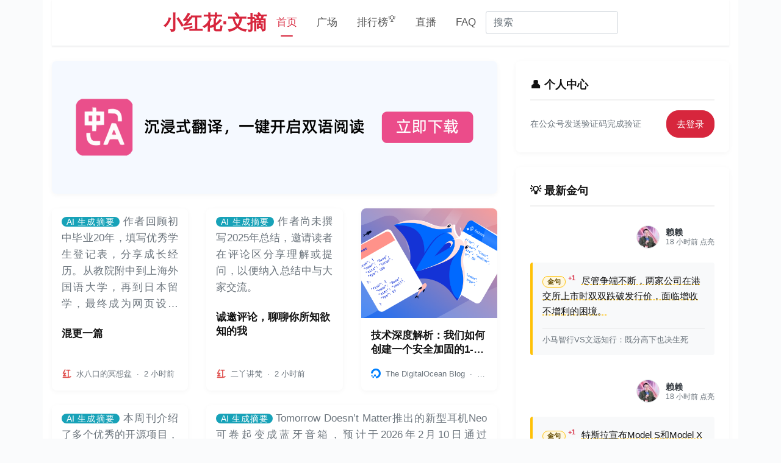

--- FILE ---
content_type: text/html; charset=utf-8
request_url: https://xhh.club/?tag=%E9%BB%91%E5%AE%A2
body_size: 14085
content:
<!DOCTYPE html>
<html lang="zh-CN" style="height:100%">
<head>
  <meta charset="utf-8">
  <meta name="viewport" content="width=device-width, initial-scale=1">
  <meta name="robots" content="index, follow">
  
  
  <title>
  
  小红花·文摘 - 小红花技术领袖俱乐部
</title>
  <meta name="keywords" content="
  小红花·文摘,小红花技术领袖俱乐部,小红花
  
" />
  <meta name="description" content="
  
    小红花·文摘，汇聚分发最有价值的编程技术文章。
  
">

  
  
  <meta name="twitter:card" content="summary" />
  <meta name="twitter:image" content="//cdn1.xhh.club/https://xhh.club/static/image/logo-400-400-33807bb3313c342a5372c783450073be.png" />
  <meta property="twitter:site" content="@xhhclub">
  <meta property="twitter:domain" content="xhh.club">
  <meta name="twitter:title" content="小红花·文摘 - 小红花技术领袖俱乐部" />
  <meta name="twitter:description" content="小红花技术领袖俱乐部以内容和服务为抓手，通过流量赋能开发者个人 IP 建设，在学习、工作、社交、创业等方面帮助开发者提升生产力、影响力和消费力，聚集了大量技术出身的专家、管理人员和创业者，已经成长为一个以「为开发者全职业生涯赋能」为使命的科技创业媒体，全网流量超过百万，具有全球影响力。" />
  

  
  
  <meta property="og:site_name" content="小红花·文摘" />
  <meta property="og:locale" content="zh_CN" />
  <meta property="og:locale:alternate" content="en_US" />
  <meta property="og:title" content="小红花·文摘" />
  <meta property="og:description" content="小红花技术领袖俱乐部以内容和服务为抓手，通过流量赋能开发者个人 IP 建设，在学习、工作、社交、创业等方面帮助开发者提升生产力、影响力和消费力，聚集了大量技……" />
  <meta property="og:url" content="https://xhh.club/" />
  <meta property="og:type" content="website" />
  <meta property="og:image" content="//cdn1.xhh.club/https://xhh.club/static/image/logo-400-400-33807bb3313c342a5372c783450073be.png" />
  

  <meta http-equiv="Content-Security-Policy" content="upgrade-insecure-requests">
  <meta name="google-adsense-account" content="ca-pub-4577860260289832">
  <!-- Google tag (gtag.js) -->
  <script async src="https://www.googletagmanager.com/gtag/js?id=G-HZ3EJ3JGX1"></script>
  <script>
    window.dataLayer = window.dataLayer || [];
    function gtag(){dataLayer.push(arguments);}
    gtag('js', new Date());
    gtag('config', 'G-HZ3EJ3JGX1');
  </script>
  <!-- Google Tag Manager -->
  <script>(function(w,d,s,l,i){w[l]=w[l]||[];w[l].push({'gtm.start':
  new Date().getTime(),event:'gtm.js'});var f=d.getElementsByTagName(s)[0],
  j=d.createElement(s),dl=l!='dataLayer'?'&l='+l:'';j.async=true;j.src=
  'https://www.googletagmanager.com/gtm.js?id='+i+dl;f.parentNode.insertBefore(j,f);
  })(window,document,'script','dataLayer','GTM-TH353CF4');</script>
  <!-- End Google Tag Manager -->
  
  <link rel="apple-touch-icon" sizes="180x180" href="//cdn1.xhh.club/static/image/favicon_io/apple-touch-icon-ae211343229d990670d18021539a3f6a.png">
  <link rel="icon" type="image/png" sizes="32x32" href="//cdn1.xhh.club/static/image/favicon_io/favicon-32x32-55159ad9222f721da957738996310bdb.png">
  <link rel="icon" type="image/png" sizes="16x16" href="//cdn1.xhh.club/static/image/favicon_io/favicon-16x16-b96d4da8541fd64b88ba095fde360f8d.png">
  <link rel="icon" href="//cdn1.xhh.club/static/image/favicon_io/favicon-c6d3f0e947bf92b95ee16fb22e0a8319.ico">
  <link rel="manifest" href="//cdn1.xhh.club/static/image/favicon_io/site-0f068d0e0c5bf200cb116c718b6ee457.webmanifest">
  <link rel="stylesheet" href="//cdn1.xhh.club/static/css/bootstrap.min-a4b3f509e79c54a512b890d73235ef04.css">
  <link rel="stylesheet" href="//cdn1.xhh.club/static/css/custom-685c00488d32e8b17f7b5e90872af3e4.css">
  <link rel="canonical" href="https://xhh.club/" />
  <script async src="https://pagead2.googlesyndication.com/pagead/js/adsbygoogle.js?client=ca-pub-4577860260289832"
  crossorigin="anonymous"></script>
  <script src="//cdn1.xhh.club/static/js/jquery.min-8fb8fee4fcc3cc86ff6c724154c49c42.js"></script>
  <script src="//cdn1.xhh.club/static/js/popper.min-1022eaf388cc780bcfeb6456157adb7d.js"></script>
  <script src="//cdn1.xhh.club/static/js/bootstrap.bundle.min-a0805bca912ec901f2a7096228b62d46.js"></script>
  <script src="//cdn1.xhh.club/static/js/clipboard.min-15f52a1ee547f2bdd46e56747332ca2d.js"></script>
  <script src="//cdn1.xhh.club/static/js/qrcode.min-517b55d3688ce9ef1085a3d9632bcb97.js"></script>
  <script src="//cdn1.xhh.club/static/js/jquery.cookie.min-4412bf8023109ee9eb1f1f226d391329.js"></script>
  <script src="//cdn1.xhh.club/static/js/html-to-image-1b01c7cd9fb375bd1fb395b3dfd31450.js"></script>
  <script src="//cdn1.xhh.club/static/js/mp_verify-9915bbe985687c8e81a6f759125e13f8.js"></script>
  <script src="//cdn1.xhh.club/static/js/custom-ffd4d441ce44c2460f5aca12bdea07f7.js"></script>
  <script src="//cdn1.xhh.club/static/js/light_share_image-6be6cd67a980cc509b512f44d5d4b8db.js"></script>

  <script src="//cdn1.xhh.club/static/js/moment-with-locales.min-d458b68730a7330653700489333a7837.js"></script>

<script>
moment.locale("en");
function flask_moment_render(elem) {{
    const timestamp = moment(elem.dataset.timestamp);
    const func = elem.dataset.function;
    const format = elem.dataset.format;
    const timestamp2 = elem.dataset.timestamp2;
    const no_suffix = elem.dataset.nosuffix;
    const units = elem.dataset.units;
    let args = [];
    if (format)
        args.push(format);
    if (timestamp2)
        args.push(moment(timestamp2));
    if (no_suffix)
        args.push(no_suffix);
    if (units)
        args.push(units);
    elem.textContent = timestamp[func].apply(timestamp, args);
    elem.classList.remove('flask-moment');
    elem.style.display = "";
}}
function flask_moment_render_all() {{
    const moments = document.querySelectorAll('.flask-moment');
    moments.forEach(function(moment) {{
        flask_moment_render(moment);
        const refresh = moment.dataset.refresh;
        if (refresh && refresh > 0) {{
            (function(elem, interval) {{
                setInterval(function() {{
                    flask_moment_render(elem);
                }}, interval);
            }})(moment, refresh);
        }}
    }})
}}
document.addEventListener("DOMContentLoaded", flask_moment_render_all);
</script>

  <script>
moment.locale("zh-CN");
</script>

  <!-- Clarity tracking code for https://xhh.club/ -->
  <script>    (function(c,l,a,r,i,t,y){        c[a]=c[a]||function(){(c[a].q=c[a].q||[]).push(arguments)};        t=l.createElement(r);t.async=1;t.src="https://www.clarity.ms/tag/"+i+"?ref=bwt";        y=l.getElementsByTagName(r)[0];y.parentNode.insertBefore(t,y);    })(window, document, "clarity", "script", "mz3r23gtha");</script>
  
  
  
    <script>
      var _hmt = _hmt || [];
      (function() {
        var hm = document.createElement("script");
        hm.src = "https://hm.baidu.com/hm.js?111627fecd716d804dda6bb716d56015";
        var s = document.getElementsByTagName("script")[0]; 
        s.parentNode.insertBefore(hm, s);
      })();
    </script>
  
</head>

<body>
<!-- Google Tag Manager (noscript) -->
<noscript><iframe src="https://www.googletagmanager.com/ns.html?id=GTM-TH353CF4"
height="0" width="0" style="display:none;visibility:hidden"></iframe></noscript>
<!-- End Google Tag Manager (noscript) -->

<div class="container bg-white" style="margin-bottom:0">
  <div class="row">
    <div class="col">
  <nav class="navbar navbar-expand-sm bg-white navbar-light justify-content-center border-bottom">
    <a class="navbar-brand mr-0" href="/" title="小红花·文摘">
      <div class="row all-center mx-0">
        <span class="xhh-logo h1">小红花·文摘</span>
        
      </div>
    </a>
    <!--
    <button class="navbar-toggler" type="button" data-toggle="collapse" data-target="#collapsibleNavbar">
      <span class="navbar-toggler-icon"></span>
    </button>
    <div class="collapse navbar-collapse" id="collapsibleNavbar">
    -->
      <ul class="nav">
        <li class="nav-item active">
          <a class="nav-link" href="/" title="首页">首页</a>
        </li>
        <li class="nav-item ">
          <a class="nav-link" href="/plaza/" title="广场">广场</a>
        </li>
        <li class="nav-item">
          <a target="_blank" class="nav-link" href="https://mp.weixin.qq.com/mp/appmsgalbum?__biz=Mzg4MDg4MzA0Mg==&action=getalbum&album_id=3813742528281608194&count=100" title="排行榜">排行榜<sup>🏆</sup></a>
        </li>
        
        <li class="nav-item ">
          <a class="nav-link" href="/a/" title="直播">直播</a>
        </li>
        <li class="nav-item ">
          <a class="nav-link" href="/faq/" title="FAQ">FAQ</a>
        </li>
      </ul>
      <form action="/se/" method="GET" id="search_form" target="_blank" class="form-inline my-2 my-md-0">
        <input class="form-control" type="text" id="search_kw" name="kw" placeholder="搜索" >
        <input type='hidden' id='search_is_mobile' name="is_mobile" value ='0'/>
      </form>
    </div> 
  </nav>
</div>
</div>
</div>


<div class="container bg-white">
  <div class="row">
    <div class="col-sm-8">
      <main class="pb-4">
        
          
            <div id="carousels" class="carousel slide xhh-card carousel-card" data-ride="carousel">
              <div class="carousel-inner">
                
                  <div class="carousel-item active">
                    <a target="_blank" href="https://immersivetranslate.com/pricing/?via=xhh">
                      <img src="//cdn1.xhh.club/thumbs/8c/c5/8cc5b62f76d0bb404ed78394a34be82dd8ae5befdd57c8d10008619c86f5ff62.png" class="d-block w-100" alt="沉浸式翻译 immersive translate">
                    </a>
                  </div>
                
                  <div class="carousel-item">
                    <a target="_blank" href="https://dify.ai/zh#xhh">
                      <img src="//cdn1.xhh.club/thumbs/04/1a/041adb4a65925d1e4e086fec7da3fc767d7992629910f0a6479e0c10cf9c974d.jpg" class="d-block w-100" alt="Dify.AI">
                    </a>
                  </div>
                
              </div>
            </div>
          
        

        

  

  
  
    
      <div class="row">
        
          
            
              <div class="col-md-4 mb-4">
                
<div class="card h-100 entry-card border-0">
  
    <!-- top image -->
    <a href="https://xhh.club/e/YU3gg9hDKRmM7KiTW7Y0/" target="_blank" class="d-block">
      <img src="https://cdn.shuiba.co/one/favicon.png" class="card-img-top" alt="混更一篇" style="height:180px;width:100%;object-fit:cover;" onerror="this.parentNode.style.setProperty('display', 'none', 'important'); document.getElementById('summary-YU3gg9hDKRmM7KiTW7Y0').style.display='block';">
    </a>
    <div id="summary-YU3gg9hDKRmM7KiTW7Y0" style="display:none;">
      
    <!-- summary -->
    <div class="px-3 py-2">
      <a href="https://xhh.club/e/YU3gg9hDKRmM7KiTW7Y0/" target="_blank" class="text-decoration-none text-reset">
        
          
          <p class="line-clamp-6 text-justify ai-summary mb-0 text-muted" style="line-height: 1.6;">
            作者回顾初中毕业20年，填写优秀学生登记表，分享成长经历。从教院附中到上海外国语大学，再到日本留学，最终成为网页设计师。尽管公司规模不大，但工作氛围和谐，作者对未来充满期待，努力成长。
          </p>
          
        
      </a>
    </div>

    </div>
  

  <div class="card-body p-3 d-flex flex-column flex-grow-1">
    <!-- title -->
    <a href="https://xhh.club/e/YU3gg9hDKRmM7KiTW7Y0/" target="_blank" title="混更一篇" class="text-decoration-none mb-2">
      <h3 class="card-title mb-0 font-weight-bold line-clamp-2" style="font-size: 1.05rem;">混更一篇</h3>
    </a>

    <!-- feed -->
    <div class="d-flex align-items-center mt-auto pt-2">
      <img src="https://blog.shuiba.co/_direct/site_avatar.png" alt="水八口的冥想盆" width="16" height="16" class="m-0 rounded" onerror="this.src='//cdn1.xhh.club/static/image/favicon_io/favicon-c6d3f0e947bf92b95ee16fb22e0a8319.ico';this.onerror=null">
      <div class="small text-muted ml-2 text-truncate" style="font-size: 0.8rem;">
        <span class="font-weight-500">水八口的冥想盆</span>
        <span class="mx-1">·</span>
        <span><span class="flask-moment" data-timestamp="2026-01-29T22:15:00Z" data-function="fromNow" data-refresh="0" style="display: none">2026-01-29T22:15:00Z</span></span>
      </div>
    </div>
  </div>
</div>
              </div>
            
          
            
              <div class="col-md-4 mb-4">
                
<div class="card h-100 entry-card border-0">
  
    
    <!-- summary -->
    <div class="px-3 py-2">
      <a href="https://xhh.club/e/OifAGm4Cgd5x9glhXlNw/" target="_blank" class="text-decoration-none text-reset">
        
          
          <p class="line-clamp-6 text-justify ai-summary mb-0 text-muted" style="line-height: 1.6;">
            作者尚未撰写2025年总结，邀请读者在评论区分享理解或提问，以便纳入总结中与大家交流。
          </p>
          
        
      </a>
    </div>

  

  <div class="card-body p-3 d-flex flex-column flex-grow-1">
    <!-- title -->
    <a href="https://xhh.club/e/OifAGm4Cgd5x9glhXlNw/" target="_blank" title="诚邀评论，聊聊你所知欲知的我" class="text-decoration-none mb-2">
      <h3 class="card-title mb-0 font-weight-bold line-clamp-2" style="font-size: 1.05rem;">诚邀评论，聊聊你所知欲知的我</h3>
    </a>

    <!-- feed -->
    <div class="d-flex align-items-center mt-auto pt-2">
      <img src="https://wiki.eryajf.net/img/favicon.ico" alt="二丫讲梵" width="16" height="16" class="m-0 rounded" onerror="this.src='//cdn1.xhh.club/static/image/favicon_io/favicon-c6d3f0e947bf92b95ee16fb22e0a8319.ico';this.onerror=null">
      <div class="small text-muted ml-2 text-truncate" style="font-size: 0.8rem;">
        <span class="font-weight-500">二丫讲梵</span>
        <span class="mx-1">·</span>
        <span><span class="flask-moment" data-timestamp="2026-01-29T21:41:13Z" data-function="fromNow" data-refresh="0" style="display: none">2026-01-29T21:41:13Z</span></span>
      </div>
    </div>
  </div>
</div>
              </div>
            
          
            
              <div class="col-md-4 mb-4">
                
<div class="card h-100 entry-card border-0">
  
    <!-- top image -->
    <a href="https://xhh.club/e/2YGhr7RlQN5CAQJHUAdJ/" target="_blank" class="d-block">
      <img src="https://doimages.nyc3.cdn.digitaloceanspaces.com/007BlogBanners2024/engineering-2(tulip).png" class="card-img-top" alt="技术深度解析：我们如何创建一个安全加固的1-Click部署Moltbot" style="height:180px;width:100%;object-fit:cover;" onerror="this.parentNode.style.setProperty('display', 'none', 'important'); document.getElementById('summary-2YGhr7RlQN5CAQJHUAdJ').style.display='block';">
    </a>
    <div id="summary-2YGhr7RlQN5CAQJHUAdJ" style="display:none;">
      
    <!-- summary -->
    <div class="px-3 py-2">
      <a href="https://xhh.club/e/2YGhr7RlQN5CAQJHUAdJ/" target="_blank" class="text-decoration-none text-reset">
        
          
          <p class="line-clamp-6 text-justify ai-summary mb-0 text-muted" style="line-height: 1.6;">
            Moltbot是一款开源AI助手，近期在DigitalOcean上受到广泛欢迎。为确保用户安全便捷地使用，DigitalOcean推出了1-Click Deploy Moltbot服务，提供静态IP、可扩展性和安全通信，用户可轻松配置和使用。
          </p>
          
        
      </a>
    </div>

    </div>
  

  <div class="card-body p-3 d-flex flex-column flex-grow-1">
    <!-- title -->
    <a href="https://xhh.club/e/2YGhr7RlQN5CAQJHUAdJ/" target="_blank" title="技术深度解析：我们如何创建一个安全加固的1-Click部署Moltbot" class="text-decoration-none mb-2">
      <h3 class="card-title mb-0 font-weight-bold line-clamp-2" style="font-size: 1.05rem;">技术深度解析：我们如何创建一个安全加固的1-Click部署Moltbot</h3>
    </a>

    <!-- feed -->
    <div class="d-flex align-items-center mt-auto pt-2">
      <img src="https://www.digitalocean.com/_next/static/media/favicon.594d6067.ico" alt="The DigitalOcean Blog" width="16" height="16" class="m-0 rounded" onerror="this.src='//cdn1.xhh.club/static/image/favicon_io/favicon-c6d3f0e947bf92b95ee16fb22e0a8319.ico';this.onerror=null">
      <div class="small text-muted ml-2 text-truncate" style="font-size: 0.8rem;">
        <span class="font-weight-500">The DigitalOcean Blog</span>
        <span class="mx-1">·</span>
        <span><span class="flask-moment" data-timestamp="2026-01-29T21:32:05Z" data-function="fromNow" data-refresh="0" style="display: none">2026-01-29T21:32:05Z</span></span>
      </div>
    </div>
  </div>
</div>
              </div>
            
          
        
      </div>
    
      <div class="row">
        
          
            
              <div class="col-md-4 mb-4">
                
<div class="card h-100 entry-card border-0">
  
    
    <!-- summary -->
    <div class="px-3 py-2">
      <a href="https://xhh.club/e/rBpefd6hLAiYhLvBBWSg/" target="_blank" class="text-decoration-none text-reset">
        
          
          <p class="line-clamp-6 text-justify ai-summary mb-0 text-muted" style="line-height: 1.6;">
            本周刊介绍了多个优秀的开源项目，包括基于Next.js的家族族谱管理系统、录屏工具和轻量级数据查询工具。同时推荐了相关的优秀文章和博客，涵盖技术生态和经验分享。
          </p>
          
        
      </a>
    </div>

  

  <div class="card-body p-3 d-flex flex-column flex-grow-1">
    <!-- title -->
    <a href="https://xhh.club/e/rBpefd6hLAiYhLvBBWSg/" target="_blank" title="学习周刊-总第248期-2026年第05周" class="text-decoration-none mb-2">
      <h3 class="card-title mb-0 font-weight-bold line-clamp-2" style="font-size: 1.05rem;">学习周刊-总第248期-2026年第05周</h3>
    </a>

    <!-- feed -->
    <div class="d-flex align-items-center mt-auto pt-2">
      <img src="https://wiki.eryajf.net/img/favicon.ico" alt="二丫讲梵" width="16" height="16" class="m-0 rounded" onerror="this.src='//cdn1.xhh.club/static/image/favicon_io/favicon-c6d3f0e947bf92b95ee16fb22e0a8319.ico';this.onerror=null">
      <div class="small text-muted ml-2 text-truncate" style="font-size: 0.8rem;">
        <span class="font-weight-500">二丫讲梵</span>
        <span class="mx-1">·</span>
        <span><span class="flask-moment" data-timestamp="2026-01-29T21:29:10Z" data-function="fromNow" data-refresh="0" style="display: none">2026-01-29T21:29:10Z</span></span>
      </div>
    </div>
  </div>
</div>
              </div>
            
          
            
              <div class="col-md-8 mb-4">
                
<div class="card h-100 entry-card border-0">
  
    <!-- top image -->
    <a href="https://xhh.club/e/yfa1J6wiVw10dVFBLfIN/" target="_blank" class="d-block">
      <img src="https://platform.theverge.com/wp-content/uploads/sites/2/2026/01/tdm_headphones1.jpg?quality=90&amp;strip=all&amp;crop=0%2C10.717271201674%2C100%2C78.565457596651&amp;w=1200" class="card-img-top" alt="CES上最奇特的耳机将于下月在Kickstarter上线" style="height:180px;width:100%;object-fit:cover;" onerror="this.parentNode.style.setProperty('display', 'none', 'important'); document.getElementById('summary-yfa1J6wiVw10dVFBLfIN').style.display='block';">
    </a>
    <div id="summary-yfa1J6wiVw10dVFBLfIN" style="display:none;">
      
    <!-- summary -->
    <div class="px-3 py-2">
      <a href="https://xhh.club/e/yfa1J6wiVw10dVFBLfIN/" target="_blank" class="text-decoration-none text-reset">
        
          
          <p class="line-clamp-6 text-justify ai-summary mb-0 text-muted" style="line-height: 1.6;">
            Tomorrow Doesn’t Matter推出的新型耳机Neo可卷起变成蓝牙音箱，预计于2026年2月10日通过Kickstarter众筹，售价249美元，预购享179美元优惠，耳机和音箱模式可轻松切换。
          </p>
          
        
      </a>
    </div>

    </div>
  

  <div class="card-body p-3 d-flex flex-column flex-grow-1">
    <!-- title -->
    <a href="https://xhh.club/e/yfa1J6wiVw10dVFBLfIN/" target="_blank" title="CES上最奇特的耳机将于下月在Kickstarter上线" class="text-decoration-none mb-2">
      <h3 class="card-title mb-0 font-weight-bold line-clamp-2" style="font-size: 1.05rem;">CES上最奇特的耳机将于下月在Kickstarter上线</h3>
    </a>

    <!-- feed -->
    <div class="d-flex align-items-center mt-auto pt-2">
      <img src="https://www.theverge.com/icons/favicon.ico" alt="The Verge" width="16" height="16" class="m-0 rounded" onerror="this.src='//cdn1.xhh.club/static/image/favicon_io/favicon-c6d3f0e947bf92b95ee16fb22e0a8319.ico';this.onerror=null">
      <div class="small text-muted ml-2 text-truncate" style="font-size: 0.8rem;">
        <span class="font-weight-500">The Verge</span>
        <span class="mx-1">·</span>
        <span><span class="flask-moment" data-timestamp="2026-01-29T21:03:11Z" data-function="fromNow" data-refresh="0" style="display: none">2026-01-29T21:03:11Z</span></span>
      </div>
    </div>
  </div>
</div>
              </div>
            
          
        
      </div>
    
  
    
      <div class="row">
        
          
            
              <div class="col-md-4 mb-4">
                
<div class="card h-100 entry-card border-0">
  
    <!-- top image -->
    <a href="https://xhh.club/e/KWAHwo7d5meIvXLkcmKJ/" target="_blank" class="d-block">
      <img src="https://platform.theverge.com/wp-content/uploads/sites/2/2025/03/257634_foldable_guide_CVirginia.jpg?quality=90&amp;strip=all&amp;crop=0%2C10.732984293194%2C100%2C78.534031413613&amp;w=1200" class="card-img-top" alt="你可以买到的最佳可折叠手机" style="height:180px;width:100%;object-fit:cover;" onerror="this.parentNode.style.setProperty('display', 'none', 'important'); document.getElementById('summary-KWAHwo7d5meIvXLkcmKJ').style.display='block';">
    </a>
    <div id="summary-KWAHwo7d5meIvXLkcmKJ" style="display:none;">
      
    <!-- summary -->
    <div class="px-3 py-2">
      <a href="https://xhh.club/e/KWAHwo7d5meIvXLkcmKJ/" target="_blank" class="text-decoration-none text-reset">
        
          
          <p class="line-clamp-6 text-justify ai-summary mb-0 text-muted" style="line-height: 1.6;">
            这篇文章讨论了可折叠手机的特点与使用体验，包括书本式和翻盖式设计，适合不同用户。尽管可折叠手机较重、价格高且相机性能逊色于传统手机，但对于追求新奇科技的用户而言，仍然值得投资。文章还提到测试手机的方法、软件支持、相机质量和耐用性等因素。
          </p>
          
        
      </a>
    </div>

    </div>
  

  <div class="card-body p-3 d-flex flex-column flex-grow-1">
    <!-- title -->
    <a href="https://xhh.club/e/KWAHwo7d5meIvXLkcmKJ/" target="_blank" title="你可以买到的最佳可折叠手机" class="text-decoration-none mb-2">
      <h3 class="card-title mb-0 font-weight-bold line-clamp-2" style="font-size: 1.05rem;">你可以买到的最佳可折叠手机</h3>
    </a>

    <!-- feed -->
    <div class="d-flex align-items-center mt-auto pt-2">
      <img src="https://www.theverge.com/icons/favicon.ico" alt="The Verge" width="16" height="16" class="m-0 rounded" onerror="this.src='//cdn1.xhh.club/static/image/favicon_io/favicon-c6d3f0e947bf92b95ee16fb22e0a8319.ico';this.onerror=null">
      <div class="small text-muted ml-2 text-truncate" style="font-size: 0.8rem;">
        <span class="font-weight-500">The Verge</span>
        <span class="mx-1">·</span>
        <span><span class="flask-moment" data-timestamp="2026-01-29T20:18:26Z" data-function="fromNow" data-refresh="0" style="display: none">2026-01-29T20:18:26Z</span></span>
      </div>
    </div>
  </div>
</div>
              </div>
            
          
            
              <div class="col-md-4 mb-4">
                
<div class="card h-100 entry-card border-0">
  
    
    <!-- summary -->
    <div class="px-3 py-2">
      <a href="https://xhh.club/e/ZcIOMyc89zn7K9AcNxes/" target="_blank" class="text-decoration-none text-reset">
        
          
          <p class="line-clamp-6 text-justify ai-summary mb-0 text-muted" style="line-height: 1.6;">
            程序员K在公司会议中感到无聊与压迫，项目进度滞后，管理层却忽视实际问题。K意识到高层决策与现实脱节，项目面临失败风险，反映了职场的无奈与困境。
          </p>
          
        
      </a>
    </div>

  

  <div class="card-body p-3 d-flex flex-column flex-grow-1">
    <!-- title -->
    <a href="https://xhh.club/e/ZcIOMyc89zn7K9AcNxes/" target="_blank" title="递归（二）" class="text-decoration-none mb-2">
      <h3 class="card-title mb-0 font-weight-bold line-clamp-2" style="font-size: 1.05rem;">递归（二）</h3>
    </a>

    <!-- feed -->
    <div class="d-flex align-items-center mt-auto pt-2">
      <img src="https://www.xianrenlife.com/favicon.ico" alt="闲人Life" width="16" height="16" class="m-0 rounded" onerror="this.src='//cdn1.xhh.club/static/image/favicon_io/favicon-c6d3f0e947bf92b95ee16fb22e0a8319.ico';this.onerror=null">
      <div class="small text-muted ml-2 text-truncate" style="font-size: 0.8rem;">
        <span class="font-weight-500">闲人Life</span>
        <span class="mx-1">·</span>
        <span><span class="flask-moment" data-timestamp="2026-01-29T20:01:00Z" data-function="fromNow" data-refresh="0" style="display: none">2026-01-29T20:01:00Z</span></span>
      </div>
    </div>
  </div>
</div>
              </div>
            
          
            
              <div class="col-md-4 mb-4">
                
<div class="card h-100 entry-card border-0">
  
    <!-- top image -->
    <a href="https://xhh.club/e/ae06MNOZJl5qQJN3cYNg/" target="_blank" class="d-block">
      <img src="https://platform.theverge.com/wp-content/uploads/sites/2/chorus/uploads/chorus_asset/file/24090210/STK171_VRG_Illo_12_Normand_ElonMusk_12.jpg?quality=90&amp;strip=all&amp;crop=0%2C10.732984293194%2C100%2C78.534031413613&amp;w=1200" class="card-img-top" alt="埃隆·马斯克的SpaceX与xAI可能合并为一家公司" style="height:180px;width:100%;object-fit:cover;" onerror="this.parentNode.style.setProperty('display', 'none', 'important'); document.getElementById('summary-ae06MNOZJl5qQJN3cYNg').style.display='block';">
    </a>
    <div id="summary-ae06MNOZJl5qQJN3cYNg" style="display:none;">
      
    <!-- summary -->
    <div class="px-3 py-2">
      <a href="https://xhh.club/e/ae06MNOZJl5qQJN3cYNg/" target="_blank" class="text-decoration-none text-reset">
        
          
          <p class="line-clamp-6 text-justify ai-summary mb-0 text-muted" style="line-height: 1.6;">
            SpaceX与xAI正在洽谈合并，旨在支持其在太空建立数据中心。合并的具体时间和价值尚未确定。SpaceX计划于6月中旬进行IPO，若合并成功，SpaceX与Grok将成为同一家公司。
          </p>
          
        
      </a>
    </div>

    </div>
  

  <div class="card-body p-3 d-flex flex-column flex-grow-1">
    <!-- title -->
    <a href="https://xhh.club/e/ae06MNOZJl5qQJN3cYNg/" target="_blank" title="埃隆·马斯克的SpaceX与xAI可能合并为一家公司" class="text-decoration-none mb-2">
      <h3 class="card-title mb-0 font-weight-bold line-clamp-2" style="font-size: 1.05rem;">埃隆·马斯克的SpaceX与xAI可能合并为一家公司</h3>
    </a>

    <!-- feed -->
    <div class="d-flex align-items-center mt-auto pt-2">
      <img src="https://www.theverge.com/icons/favicon.ico" alt="The Verge" width="16" height="16" class="m-0 rounded" onerror="this.src='//cdn1.xhh.club/static/image/favicon_io/favicon-c6d3f0e947bf92b95ee16fb22e0a8319.ico';this.onerror=null">
      <div class="small text-muted ml-2 text-truncate" style="font-size: 0.8rem;">
        <span class="font-weight-500">The Verge</span>
        <span class="mx-1">·</span>
        <span><span class="flask-moment" data-timestamp="2026-01-29T19:47:58Z" data-function="fromNow" data-refresh="0" style="display: none">2026-01-29T19:47:58Z</span></span>
      </div>
    </div>
  </div>
</div>
              </div>
            
          
        
      </div>
    
      <div class="row">
        
          
            
              <div class="col-md-4 mb-4">
                
<div class="card h-100 entry-card border-0">
  
    <!-- top image -->
    <a href="https://xhh.club/e/yfa1AhDiVw10dVFBLfID/" target="_blank" class="d-block">
      <img src="https://cdn.thenewstack.io/media/2026/01/ad9da7b5-kaptured-by-kasia-fl3rf_t8dms-unsplash-scaled.jpg" class="card-img-top" alt="Gemini CLI将hooks引入智能开发循环" style="height:180px;width:100%;object-fit:cover;" onerror="this.parentNode.style.setProperty('display', 'none', 'important'); document.getElementById('summary-yfa1AhDiVw10dVFBLfID').style.display='block';">
    </a>
    <div id="summary-yfa1AhDiVw10dVFBLfID" style="display:none;">
      
    <!-- summary -->
    <div class="px-3 py-2">
      <a href="https://xhh.club/e/yfa1AhDiVw10dVFBLfID/" target="_blank" class="text-decoration-none text-reset">
        
          
          <p class="line-clamp-6 text-justify ai-summary mb-0 text-muted" style="line-height: 1.6;">
            谷歌在Gemini CLI中新增了hooks功能，增强了对脚本和程序的控制，适用于安全扫描和合规检查。与Claude Code类似，Gemini CLI的hooks通过JSON文件定义，支持多种生命周期事件。开发者需确保hooks快速执行以避免延迟。在新版本v0.26.0中，hooks可打包为Gemini CLI扩展。
          </p>
          
        
      </a>
    </div>

    </div>
  

  <div class="card-body p-3 d-flex flex-column flex-grow-1">
    <!-- title -->
    <a href="https://xhh.club/e/yfa1AhDiVw10dVFBLfID/" target="_blank" title="Gemini CLI将hooks引入智能开发循环" class="text-decoration-none mb-2">
      <h3 class="card-title mb-0 font-weight-bold line-clamp-2" style="font-size: 1.05rem;">Gemini CLI将hooks引入智能开发循环</h3>
    </a>

    <!-- feed -->
    <div class="d-flex align-items-center mt-auto pt-2">
      <img src="https://thenewstack.io/favicon.ico" alt="The New Stack" width="16" height="16" class="m-0 rounded" onerror="this.src='//cdn1.xhh.club/static/image/favicon_io/favicon-c6d3f0e947bf92b95ee16fb22e0a8319.ico';this.onerror=null">
      <div class="small text-muted ml-2 text-truncate" style="font-size: 0.8rem;">
        <span class="font-weight-500">The New Stack</span>
        <span class="mx-1">·</span>
        <span><span class="flask-moment" data-timestamp="2026-01-29T19:42:24Z" data-function="fromNow" data-refresh="0" style="display: none">2026-01-29T19:42:24Z</span></span>
      </div>
    </div>
  </div>
</div>
              </div>
            
          
            
              <div class="col-md-8 mb-4">
                
<div class="card h-100 entry-card border-0">
  
    
    <!-- summary -->
    <div class="px-3 py-2">
      <a href="https://xhh.club/e/STo7991XfqSzwfi5Z0kX/" target="_blank" class="text-decoration-none text-reset">
        
          
          <p class="line-clamp-6 text-justify ai-summary mb-0 text-muted" style="line-height: 1.6;">
            2025年第四季度，因与俄罗斯相关的协调影响行动，平台关闭了多达6,280个YouTube频道，这些频道主要支持俄罗斯或批评其他国家。调查还涉及巴基斯坦和印度尼西亚等国的影响行动。
          </p>
          
        
      </a>
    </div>

  

  <div class="card-body p-3 d-flex flex-column flex-grow-1">
    <!-- title -->
    <a href="https://xhh.club/e/STo7991XfqSzwfi5Z0kX/" target="_blank" title="TAG公报：2025年第四季度" class="text-decoration-none mb-2">
      <h3 class="card-title mb-0 font-weight-bold line-clamp-2" style="font-size: 1.05rem;">TAG公报：2025年第四季度</h3>
    </a>

    <!-- feed -->
    <div class="d-flex align-items-center mt-auto pt-2">
      <img src="https://blog.google/favicon.ico" alt="The Keyword" width="16" height="16" class="m-0 rounded" onerror="this.src='//cdn1.xhh.club/static/image/favicon_io/favicon-c6d3f0e947bf92b95ee16fb22e0a8319.ico';this.onerror=null">
      <div class="small text-muted ml-2 text-truncate" style="font-size: 0.8rem;">
        <span class="font-weight-500">The Keyword</span>
        <span class="mx-1">·</span>
        <span><span class="flask-moment" data-timestamp="2026-01-29T19:30:00Z" data-function="fromNow" data-refresh="0" style="display: none">2026-01-29T19:30:00Z</span></span>
      </div>
    </div>
  </div>
</div>
              </div>
            
          
        
      </div>
    
  
    
      <div class="row">
        
          
            
              <div class="col-md-8 mb-4">
                
<div class="card h-100 entry-card border-0">
  
    <!-- top image -->
    <a href="https://xhh.club/e/sdWpBinGujAJwuyGoO4r/" target="_blank" class="d-block">
      <img src="https://cdn.thenewstack.io/media/2026/01/25782e4b-thumbnail-40.jpg" class="card-img-top" alt="认识Gravitino，一个地理分布式的联邦元数据湖" style="height:180px;width:100%;object-fit:cover;" onerror="this.parentNode.style.setProperty('display', 'none', 'important'); document.getElementById('summary-sdWpBinGujAJwuyGoO4r').style.display='block';">
    </a>
    <div id="summary-sdWpBinGujAJwuyGoO4r" style="display:none;">
      
    <!-- summary -->
    <div class="px-3 py-2">
      <a href="https://xhh.club/e/sdWpBinGujAJwuyGoO4r/" target="_blank" class="text-decoration-none text-reset">
        
          
          <p class="line-clamp-6 text-justify ai-summary mb-0 text-muted" style="line-height: 1.6;">
            Datastrato创始人杜俊平推出了Apache Gravitino，一个高性能的元数据湖，旨在统一多引擎AI工作负载的数据治理，解决数据分散和元数据孤岛问题，支持多云数据整合，确保数据安全一致。
          </p>
          
        
      </a>
    </div>

    </div>
  

  <div class="card-body p-3 d-flex flex-column flex-grow-1">
    <!-- title -->
    <a href="https://xhh.club/e/sdWpBinGujAJwuyGoO4r/" target="_blank" title="认识Gravitino，一个地理分布式的联邦元数据湖" class="text-decoration-none mb-2">
      <h3 class="card-title mb-0 font-weight-bold line-clamp-2" style="font-size: 1.05rem;">认识Gravitino，一个地理分布式的联邦元数据湖</h3>
    </a>

    <!-- feed -->
    <div class="d-flex align-items-center mt-auto pt-2">
      <img src="https://thenewstack.io/favicon.ico" alt="The New Stack" width="16" height="16" class="m-0 rounded" onerror="this.src='//cdn1.xhh.club/static/image/favicon_io/favicon-c6d3f0e947bf92b95ee16fb22e0a8319.ico';this.onerror=null">
      <div class="small text-muted ml-2 text-truncate" style="font-size: 0.8rem;">
        <span class="font-weight-500">The New Stack</span>
        <span class="mx-1">·</span>
        <span><span class="flask-moment" data-timestamp="2026-01-29T19:25:03Z" data-function="fromNow" data-refresh="0" style="display: none">2026-01-29T19:25:03Z</span></span>
      </div>
    </div>
  </div>
</div>
              </div>
            
          
            
              <div class="col-md-4 mb-4">
                
<div class="card h-100 entry-card border-0">
  
    <!-- top image -->
    <a href="https://xhh.club/e/yfa1Ak0iVw10dVFBLfIr/" target="_blank" class="d-block">
      <img src="https://platform.theverge.com/wp-content/uploads/sites/2/2025/03/STK071_ACastro_apple_0003.jpg?quality=90&amp;strip=all&amp;crop=0%2C10.732984293194%2C100%2C78.534031413613&amp;w=1200" class="card-img-top" alt="苹果历史上第二大收购是一家能够听取‘无声语言’的AI公司" style="height:180px;width:100%;object-fit:cover;" onerror="this.parentNode.style.setProperty('display', 'none', 'important'); document.getElementById('summary-yfa1Ak0iVw10dVFBLfIr').style.display='block';">
    </a>
    <div id="summary-yfa1Ak0iVw10dVFBLfIr" style="display:none;">
      
    <!-- summary -->
    <div class="px-3 py-2">
      <a href="https://xhh.club/e/yfa1Ak0iVw10dVFBLfIr/" target="_blank" class="text-decoration-none text-reset">
        
          
          <p class="line-clamp-6 text-justify ai-summary mb-0 text-muted" style="line-height: 1.6;">
            苹果以20亿美元收购AI音频初创公司Q.ai，这是其第二大收购。Q.ai专注于光学传感技术，可能应用于耳机或眼镜，实现与AI助手的非语言交流。创始人将加入苹果，推动未来设备智能化。
          </p>
          
        
      </a>
    </div>

    </div>
  

  <div class="card-body p-3 d-flex flex-column flex-grow-1">
    <!-- title -->
    <a href="https://xhh.club/e/yfa1Ak0iVw10dVFBLfIr/" target="_blank" title="苹果历史上第二大收购是一家能够听取‘无声语言’的AI公司" class="text-decoration-none mb-2">
      <h3 class="card-title mb-0 font-weight-bold line-clamp-2" style="font-size: 1.05rem;">苹果历史上第二大收购是一家能够听取‘无声语言’的AI公司</h3>
    </a>

    <!-- feed -->
    <div class="d-flex align-items-center mt-auto pt-2">
      <img src="https://www.theverge.com/icons/favicon.ico" alt="The Verge" width="16" height="16" class="m-0 rounded" onerror="this.src='//cdn1.xhh.club/static/image/favicon_io/favicon-c6d3f0e947bf92b95ee16fb22e0a8319.ico';this.onerror=null">
      <div class="small text-muted ml-2 text-truncate" style="font-size: 0.8rem;">
        <span class="font-weight-500">The Verge</span>
        <span class="mx-1">·</span>
        <span><span class="flask-moment" data-timestamp="2026-01-29T19:22:27Z" data-function="fromNow" data-refresh="0" style="display: none">2026-01-29T19:22:27Z</span></span>
      </div>
    </div>
  </div>
</div>
              </div>
            
          
        
      </div>
    
      <div class="row">
        
          
            
              <div class="col-md-4 mb-4">
                
<div class="card h-100 entry-card border-0">
  
    <!-- top image -->
    <a href="https://xhh.club/e/MCi3UyZQoRl2HospiO7S/" target="_blank" class="d-block">
      <img src="https://platform.theverge.com/wp-content/uploads/sites/2/2026/01/obsbottiny3lede.jpg?quality=90&amp;strip=all&amp;crop=0%2C10.732984293194%2C100%2C78.534031413613&amp;w=1200" class="card-img-top" alt="Obsbot的新款云台网络摄像头不值得350美元的价格" style="height:180px;width:100%;object-fit:cover;" onerror="this.parentNode.style.setProperty('display', 'none', 'important'); document.getElementById('summary-MCi3UyZQoRl2HospiO7S').style.display='block';">
    </a>
    <div id="summary-MCi3UyZQoRl2HospiO7S" style="display:none;">
      
    <!-- summary -->
    <div class="px-3 py-2">
      <a href="https://xhh.club/e/MCi3UyZQoRl2HospiO7S/" target="_blank" class="text-decoration-none text-reset">
        
          
          <p class="line-clamp-6 text-justify ai-summary mb-0 text-muted" style="line-height: 1.6;">
            Obsbot推出了Tiny 3和Tiny 3 Lite两款新网络摄像头。Tiny 3重63克，具备更强的AI功能和MEMS麦克风，视频质量优于同类产品。但其应用程序复杂，使用不便，且价格较高。
          </p>
          
        
      </a>
    </div>

    </div>
  

  <div class="card-body p-3 d-flex flex-column flex-grow-1">
    <!-- title -->
    <a href="https://xhh.club/e/MCi3UyZQoRl2HospiO7S/" target="_blank" title="Obsbot的新款云台网络摄像头不值得350美元的价格" class="text-decoration-none mb-2">
      <h3 class="card-title mb-0 font-weight-bold line-clamp-2" style="font-size: 1.05rem;">Obsbot的新款云台网络摄像头不值得350美元的价格</h3>
    </a>

    <!-- feed -->
    <div class="d-flex align-items-center mt-auto pt-2">
      <img src="https://www.theverge.com/icons/favicon.ico" alt="The Verge" width="16" height="16" class="m-0 rounded" onerror="this.src='//cdn1.xhh.club/static/image/favicon_io/favicon-c6d3f0e947bf92b95ee16fb22e0a8319.ico';this.onerror=null">
      <div class="small text-muted ml-2 text-truncate" style="font-size: 0.8rem;">
        <span class="font-weight-500">The Verge</span>
        <span class="mx-1">·</span>
        <span><span class="flask-moment" data-timestamp="2026-01-29T19:14:27Z" data-function="fromNow" data-refresh="0" style="display: none">2026-01-29T19:14:27Z</span></span>
      </div>
    </div>
  </div>
</div>
              </div>
            
          
            
              <div class="col-md-4 mb-4">
                
<div class="card h-100 entry-card border-0">
  
    <!-- top image -->
    <a href="https://xhh.club/e/3Jw2okr5n6OEknUBbQgJ/" target="_blank" class="d-block">
      <img src="https://cdn.thenewstack.io/media/2026/01/bc097591-roller-coaster.jpeg" class="card-img-top" alt="Ramp的Inspect展示了闭环AI代理是软件的未来" style="height:180px;width:100%;object-fit:cover;" onerror="this.parentNode.style.setProperty('display', 'none', 'important'); document.getElementById('summary-3Jw2okr5n6OEknUBbQgJ').style.display='block';">
    </a>
    <div id="summary-3Jw2okr5n6OEknUBbQgJ" style="display:none;">
      
    <!-- summary -->
    <div class="px-3 py-2">
      <a href="https://xhh.club/e/3Jw2okr5n6OEknUBbQgJ/" target="_blank" class="text-decoration-none text-reset">
        
          
          <p class="line-clamp-6 text-justify ai-summary mb-0 text-muted" style="line-height: 1.6;">
            Ramp的Inspect工具通过闭环代理系统使编码代理成为自主工程伙伴，提升开发效率。代理在沙箱中运行和验证代码，帮助开发者更快探索解决方案，减轻验证负担。这一转变将改变传统开发流程，促进高效工程团队的形成。
          </p>
          
        
      </a>
    </div>

    </div>
  

  <div class="card-body p-3 d-flex flex-column flex-grow-1">
    <!-- title -->
    <a href="https://xhh.club/e/3Jw2okr5n6OEknUBbQgJ/" target="_blank" title="Ramp的Inspect展示了闭环AI代理是软件的未来" class="text-decoration-none mb-2">
      <h3 class="card-title mb-0 font-weight-bold line-clamp-2" style="font-size: 1.05rem;">Ramp的Inspect展示了闭环AI代理是软件的未来</h3>
    </a>

    <!-- feed -->
    <div class="d-flex align-items-center mt-auto pt-2">
      <img src="https://thenewstack.io/favicon.ico" alt="The New Stack" width="16" height="16" class="m-0 rounded" onerror="this.src='//cdn1.xhh.club/static/image/favicon_io/favicon-c6d3f0e947bf92b95ee16fb22e0a8319.ico';this.onerror=null">
      <div class="small text-muted ml-2 text-truncate" style="font-size: 0.8rem;">
        <span class="font-weight-500">The New Stack</span>
        <span class="mx-1">·</span>
        <span><span class="flask-moment" data-timestamp="2026-01-29T19:00:16Z" data-function="fromNow" data-refresh="0" style="display: none">2026-01-29T19:00:16Z</span></span>
      </div>
    </div>
  </div>
</div>
              </div>
            
          
            
              <div class="col-md-4 mb-4">
                
<div class="card h-100 entry-card border-0">
  
    <!-- top image -->
    <a href="https://xhh.club/e/90nLQzWedjSOMd4eyqi4/" target="_blank" class="d-block">
      <img src="https://platform.theverge.com/wp-content/uploads/sites/2/2025/03/STK428_CRYPTO_2_C.jpg?quality=90&amp;strip=all&amp;crop=0%2C10.732984293194%2C100%2C78.534031413613&amp;w=1200" class="card-img-top" alt="现在一切都是赌博：关于预测市场如Polymarket和Kalshi的最新消息" style="height:180px;width:100%;object-fit:cover;" onerror="this.parentNode.style.setProperty('display', 'none', 'important'); document.getElementById('summary-90nLQzWedjSOMd4eyqi4').style.display='block';">
    </a>
    <div id="summary-90nLQzWedjSOMd4eyqi4" style="display:none;">
      
    <!-- summary -->
    <div class="px-3 py-2">
      <a href="https://xhh.club/e/90nLQzWedjSOMd4eyqi4/" target="_blank" class="text-decoration-none text-reset">
        
          
          <p class="line-clamp-6 text-justify ai-summary mb-0 text-muted" style="line-height: 1.6;">
            预测市场允许人们对事件下注，如埃隆·马斯克的推文数量或美国总统选举。Polymarket首席执行官称其为“人类最准确的工具”，但这些平台模糊了赌博与股票交易的界限。
          </p>
          
        
      </a>
    </div>

    </div>
  

  <div class="card-body p-3 d-flex flex-column flex-grow-1">
    <!-- title -->
    <a href="https://xhh.club/e/90nLQzWedjSOMd4eyqi4/" target="_blank" title="现在一切都是赌博：关于预测市场如Polymarket和Kalshi的最新消息" class="text-decoration-none mb-2">
      <h3 class="card-title mb-0 font-weight-bold line-clamp-2" style="font-size: 1.05rem;">现在一切都是赌博：关于预测市场如Polymarket和Kalshi的最新消息</h3>
    </a>

    <!-- feed -->
    <div class="d-flex align-items-center mt-auto pt-2">
      <img src="https://www.theverge.com/icons/favicon.ico" alt="The Verge" width="16" height="16" class="m-0 rounded" onerror="this.src='//cdn1.xhh.club/static/image/favicon_io/favicon-c6d3f0e947bf92b95ee16fb22e0a8319.ico';this.onerror=null">
      <div class="small text-muted ml-2 text-truncate" style="font-size: 0.8rem;">
        <span class="font-weight-500">The Verge</span>
        <span class="mx-1">·</span>
        <span><span class="flask-moment" data-timestamp="2026-01-29T18:42:54Z" data-function="fromNow" data-refresh="0" style="display: none">2026-01-29T18:42:54Z</span></span>
      </div>
    </div>
  </div>
</div>
              </div>
            
          
        
      </div>
    
  
    
      <div class="row">
        
          
            
              <div class="col-md-8 mb-4">
                
<div class="card h-100 entry-card border-0">
  
    
    <!-- summary -->
    <div class="px-3 py-2">
      <a href="https://xhh.club/e/G3Ajp0mUaopHIaMugzc7/" target="_blank" class="text-decoration-none text-reset">
        
          
            <p class="line-clamp-6 text-justify mb-0 text-muted" style="line-height: 1.6;">今天回高中母校和同学们聚了聚，聊起了高中的一些趣事，其中就有这篇文章要讲的内容。
标题虽然写高三，但是事情还要从高二讲起。其重要人物就是我上篇文章提到过的很凶的物理老师，该老师不仅凶，而且作业催的紧，还喜欢拖堂，惹人讨厌的同时也不免被同学们从各种方面打趣。
她在上课的时候提出了我们闻所未闻的一个定理，名曰三标式，其主要内涵大致如下：

一个标量与另一个标量进行运算，得到的结果还是一个标量。
...</p>
          
        
      </a>
    </div>

  

  <div class="card-body p-3 d-flex flex-column flex-grow-1">
    <!-- title -->
    <a href="https://xhh.club/e/G3Ajp0mUaopHIaMugzc7/" target="_blank" title="逝去的高三与失传媒体" class="text-decoration-none mb-2">
      <h3 class="card-title mb-0 font-weight-bold line-clamp-2" style="font-size: 1.05rem;">逝去的高三与失传媒体</h3>
    </a>

    <!-- feed -->
    <div class="d-flex align-items-center mt-auto pt-2">
      <img src="https://xiaochopin.github.io/image/favicon.ico" alt="重生云" width="16" height="16" class="m-0 rounded" onerror="this.src='//cdn1.xhh.club/static/image/favicon_io/favicon-c6d3f0e947bf92b95ee16fb22e0a8319.ico';this.onerror=null">
      <div class="small text-muted ml-2 text-truncate" style="font-size: 0.8rem;">
        <span class="font-weight-500">重生云</span>
        <span class="mx-1">·</span>
        <span><span class="flask-moment" data-timestamp="2026-01-29T18:30:00Z" data-function="fromNow" data-refresh="0" style="display: none">2026-01-29T18:30:00Z</span></span>
      </div>
    </div>
  </div>
</div>
              </div>
            
          
            
              <div class="col-md-4 mb-4">
                
<div class="card h-100 entry-card border-0">
  
    <!-- top image -->
    <a href="https://xhh.club/e/4Hsrnnt2OoEjKOqcyEF6/" target="_blank" class="d-block">
      <img src="https://cdn.thenewstack.io/media/2026/01/817eb19f-hiking.jpg" class="card-img-top" alt="提示工程与检索增强生成（RAG）与微调：为何这不是一条简单的阶梯" style="height:180px;width:100%;object-fit:cover;" onerror="this.parentNode.style.setProperty('display', 'none', 'important'); document.getElementById('summary-4Hsrnnt2OoEjKOqcyEF6').style.display='block';">
    </a>
    <div id="summary-4Hsrnnt2OoEjKOqcyEF6" style="display:none;">
      
    <!-- summary -->
    <div class="px-3 py-2">
      <a href="https://xhh.club/e/4Hsrnnt2OoEjKOqcyEF6/" target="_blank" class="text-decoration-none text-reset">
        
          
          <p class="line-clamp-6 text-justify ai-summary mb-0 text-muted" style="line-height: 1.6;">
            大语言模型（LLM）的定制应综合考虑提示工程、检索增强生成（RAG）和微调等不同方法，关注数据隐私、延迟、控制程度、更新频率、部署目标和成本六个维度。成功的架构需在这些维度之间取得平衡，确保系统在实际环境中有效运行，而非单纯依赖最新技术。
          </p>
          
        
      </a>
    </div>

    </div>
  

  <div class="card-body p-3 d-flex flex-column flex-grow-1">
    <!-- title -->
    <a href="https://xhh.club/e/4Hsrnnt2OoEjKOqcyEF6/" target="_blank" title="提示工程与检索增强生成（RAG）与微调：为何这不是一条简单的阶梯" class="text-decoration-none mb-2">
      <h3 class="card-title mb-0 font-weight-bold line-clamp-2" style="font-size: 1.05rem;">提示工程与检索增强生成（RAG）与微调：为何这不是一条简单的阶梯</h3>
    </a>

    <!-- feed -->
    <div class="d-flex align-items-center mt-auto pt-2">
      <img src="https://thenewstack.io/favicon.ico" alt="The New Stack" width="16" height="16" class="m-0 rounded" onerror="this.src='//cdn1.xhh.club/static/image/favicon_io/favicon-c6d3f0e947bf92b95ee16fb22e0a8319.ico';this.onerror=null">
      <div class="small text-muted ml-2 text-truncate" style="font-size: 0.8rem;">
        <span class="font-weight-500">The New Stack</span>
        <span class="mx-1">·</span>
        <span><span class="flask-moment" data-timestamp="2026-01-29T18:00:51Z" data-function="fromNow" data-refresh="0" style="display: none">2026-01-29T18:00:51Z</span></span>
      </div>
    </div>
  </div>
</div>
              </div>
            
          
        
      </div>
    
      <div class="row">
        
          
            
              <div class="col-md-4 mb-4">
                
<div class="card h-100 entry-card border-0">
  
    <!-- top image -->
    <a href="https://xhh.club/e/KWbxj0cdrAnJmrfkNZ2I/" target="_blank" class="d-block">
      <img src="https://blogs.nvidia.com/wp-content/uploads/2026/01/benz-nv-1280x680-1.jpg" class="card-img-top" alt="梅赛德斯-奔驰推出基于NVIDIA DRIVE AV的新款S级汽车，具备L4级自动驾驶架构" style="height:180px;width:100%;object-fit:cover;" onerror="this.parentNode.style.setProperty('display', 'none', 'important'); document.getElementById('summary-KWbxj0cdrAnJmrfkNZ2I').style.display='block';">
    </a>
    <div id="summary-KWbxj0cdrAnJmrfkNZ2I" style="display:none;">
      
    <!-- summary -->
    <div class="px-3 py-2">
      <a href="https://xhh.club/e/KWbxj0cdrAnJmrfkNZ2I/" target="_blank" class="text-decoration-none text-reset">
        
          
          <p class="line-clamp-6 text-justify ai-summary mb-0 text-muted" style="line-height: 1.6;">
            NVIDIA与梅赛德斯-奔驰合作，通过Uber平台推出L4级自动驾驶的新款S级汽车，强调安全与智能，旨在提升自动驾驶体验，推动未来机器人出租车的运营。
          </p>
          
        
      </a>
    </div>

    </div>
  

  <div class="card-body p-3 d-flex flex-column flex-grow-1">
    <!-- title -->
    <a href="https://xhh.club/e/KWbxj0cdrAnJmrfkNZ2I/" target="_blank" title="梅赛德斯-奔驰推出基于NVIDIA DRIVE AV的新款S级汽车，具备L4级自动驾驶架构" class="text-decoration-none mb-2">
      <h3 class="card-title mb-0 font-weight-bold line-clamp-2" style="font-size: 1.05rem;">梅赛德斯-奔驰推出基于NVIDIA DRIVE AV的新款S级汽车，具备L4级自动驾驶架构</h3>
    </a>

    <!-- feed -->
    <div class="d-flex align-items-center mt-auto pt-2">
      <img src="https://blogs.nvidia.com/favicon.ico" alt="NVIDIA Blog" width="16" height="16" class="m-0 rounded" onerror="this.src='//cdn1.xhh.club/static/image/favicon_io/favicon-c6d3f0e947bf92b95ee16fb22e0a8319.ico';this.onerror=null">
      <div class="small text-muted ml-2 text-truncate" style="font-size: 0.8rem;">
        <span class="font-weight-500">NVIDIA Blog</span>
        <span class="mx-1">·</span>
        <span><span class="flask-moment" data-timestamp="2026-01-29T18:00:31Z" data-function="fromNow" data-refresh="0" style="display: none">2026-01-29T18:00:31Z</span></span>
      </div>
    </div>
  </div>
</div>
              </div>
            
          
            
              <div class="col-md-4 mb-4">
                
<div class="card h-100 entry-card border-0">
  
    
    <!-- summary -->
    <div class="px-3 py-2">
      <a href="https://xhh.club/e/STo79C8XfqSzwfi5Z0k6/" target="_blank" class="text-decoration-none text-reset">
        
          
            <p class="line-clamp-6 text-justify mb-0 text-muted" style="line-height: 1.6;">A promising startup, Otterz, is replacing human accountants in a field that’s lacking client interaction and development.
The post Otterz: The Disruptor of Manual Accounting first appeared on...</p>
          
        
      </a>
    </div>

  

  <div class="card-body p-3 d-flex flex-column flex-grow-1">
    <!-- title -->
    <a href="https://xhh.club/e/STo79C8XfqSzwfi5Z0k6/" target="_blank" title="Otterz: The Disruptor of Manual Accounting" class="text-decoration-none mb-2">
      <h3 class="card-title mb-0 font-weight-bold line-clamp-2" style="font-size: 1.05rem;">Otterz: The Disruptor of Manual Accounting</h3>
    </a>

    <!-- feed -->
    <div class="d-flex align-items-center mt-auto pt-2">
      <img src="https://businessreview.studentorg.berkeley.edu/favicon.ico" alt="Business Review at Berkeley" width="16" height="16" class="m-0 rounded" onerror="this.src='//cdn1.xhh.club/static/image/favicon_io/favicon-c6d3f0e947bf92b95ee16fb22e0a8319.ico';this.onerror=null">
      <div class="small text-muted ml-2 text-truncate" style="font-size: 0.8rem;">
        <span class="font-weight-500">Business Review at Berkeley</span>
        <span class="mx-1">·</span>
        <span><span class="flask-moment" data-timestamp="2026-01-29T18:00:00Z" data-function="fromNow" data-refresh="0" style="display: none">2026-01-29T18:00:00Z</span></span>
      </div>
    </div>
  </div>
</div>
              </div>
            
          
            
              <div class="col-md-4 mb-4">
                
<div class="card h-100 entry-card border-0">
  
    <!-- top image -->
    <a href="https://xhh.club/e/5bzlotcWTGFyuTjiiEnX/" target="_blank" class="d-block">
      <img src="https://www.heroku.com/wp-content/uploads/2026/01/1-heroku-ai-search-reference-app.png" class="card-img-top" alt="在Heroku上构建AI搜索" style="height:180px;width:100%;object-fit:cover;" onerror="this.parentNode.style.setProperty('display', 'none', 'important'); document.getElementById('summary-5bzlotcWTGFyuTjiiEnX').style.display='block';">
    </a>
    <div id="summary-5bzlotcWTGFyuTjiiEnX" style="display:none;">
      
    <!-- summary -->
    <div class="px-3 py-2">
      <a href="https://xhh.club/e/5bzlotcWTGFyuTjiiEnX/" target="_blank" class="text-decoration-none text-reset">
        
          
          <p class="line-clamp-6 text-justify ai-summary mb-0 text-muted" style="line-height: 1.6;">
            构建RAG系统时，向量搜索可能返回许多相似文档，但只有少数能回答用户问题。为提高准确性，需要引入二次排序模型来评估文档与查询的相关性。该架构利用Heroku服务，实现高效的文档检索和答案生成，确保搜索结果满足用户需求。
          </p>
          
        
      </a>
    </div>

    </div>
  

  <div class="card-body p-3 d-flex flex-column flex-grow-1">
    <!-- title -->
    <a href="https://xhh.club/e/5bzlotcWTGFyuTjiiEnX/" target="_blank" title="在Heroku上构建AI搜索" class="text-decoration-none mb-2">
      <h3 class="card-title mb-0 font-weight-bold line-clamp-2" style="font-size: 1.05rem;">在Heroku上构建AI搜索</h3>
    </a>

    <!-- feed -->
    <div class="d-flex align-items-center mt-auto pt-2">
      <img src="https://www.herokucdn.com/favicons/favicon.ico" alt="Heroku" width="16" height="16" class="m-0 rounded" onerror="this.src='//cdn1.xhh.club/static/image/favicon_io/favicon-c6d3f0e947bf92b95ee16fb22e0a8319.ico';this.onerror=null">
      <div class="small text-muted ml-2 text-truncate" style="font-size: 0.8rem;">
        <span class="font-weight-500">Heroku</span>
        <span class="mx-1">·</span>
        <span><span class="flask-moment" data-timestamp="2026-01-29T17:50:08Z" data-function="fromNow" data-refresh="0" style="display: none">2026-01-29T17:50:08Z</span></span>
      </div>
    </div>
  </div>
</div>
              </div>
            
          
        
      </div>
    
  

  
    
<nav aria-label="...">
    <ul class="pagination justify-content-center">
        <!-- first -->
        <li class="page-item disabled">
        <a class="page-link" href="/?page=1&amp;active=all&amp;tags=">&lt;&lt;</a>
        </li>
        <!-- prev -->
        <li class="page-item disabled">
        <a class="page-link" href="#">&lt;</a>
        </li>
        <!-- page - 2 -->
        
        <!-- page -1 -->
        
        <!-- page -->
        <li class="page-item active">
        <span class="page-link">
            1
            <span class="sr-only">(current)</span>
        </span>
        </li>
        <!-- page + 1 -->
        
        <li class="page-item">
            <a class="page-link" href="/?page=2&amp;active=all&amp;tags=">2</a>
        </li>
        
        <!-- page + 2 -->
        
        <li class="page-item">
            <a class="page-link" href="/?page=3&amp;active=all&amp;tags=">3</a>
        </li>
        
        <!-- next -->
        <li class="page-item">
        <a class="page-link" href="/?page=2&amp;active=all&amp;tags=">&gt;</a>
        </li>
        <!-- last -->
        <li class="page-item">
        <a class="page-link" href="/?page=10&amp;active=all&amp;tags=">&gt;&gt;</a>
        </li>
    </ul>
</nav>

  

      </main>
    </div>

    <div class="col-sm-4">
      
        <div class="xhh-card sidebar-card">
          <div class="sidebar-header">
            <span>👤 个人中心</span>
          </div>

          
            <div class="d-flex justify-content-between align-items-center">
              <div class="text-muted small pr-2">在公众号发送验证码完成验证</div>
              <button
                type="button"
                class="action-btn action-btn-primary"
                onclick="openLoginModal(); return false;"
              >去登录</button>
            </div>
          
        </div>
      
      <div id="aside-div"></div>
    </div>
  </div>
</div>



  <div class="modal fade" id="myModal" tabindex="-1" role="dialog" aria-labelledby="mpVerifyModalTitle" aria-hidden="true">
    <div class="modal-dialog modal-dialog-centered" role="document">
        <div class="modal-content border-0 rounded-lg shadow-sm">

            <div class="modal-header px-4 py-3 border-0 border-bottom">
                <div>
                    <h5 class="modal-title mb-0" id="mpVerifyModalTitle">登录验证</h5>
                    <div class="text-muted small mt-1">在本设备完成一次验证即可继续使用</div>
                </div>
                <button type="button" class="close" data-dismiss="modal" aria-label="Close">
                    <span aria-hidden="true">&times;</span>
                </button>
            </div>

            <div class="modal-body px-4 py-3">
                <p class="text-muted small mb-4">完成下面两步后，将自动完成登录并继续当前操作。</p>

                <div class="mb-4">
                    <div class="d-flex align-items-center mb-3">
                        <span class="badge badge-secondary mr-2">1</span>
                        <span class="font-weight-bold">关注公众号</span>
                    </div>

                    <div class="text-center mb-3">
                        <img class="img-fluid rounded border" style="max-width: 240px;" alt="小红花技术领袖公众号二维码" src="//cdn1.xhh.club/static/image/qrcode_for_gh-8273a751e212fdf1b1af4424db11a495.jpg" />
                    </div>

                    <div class="text-center">
                        <div class="h5 font-weight-bold mb-1">小红花技术领袖</div>
                        <div class="text-muted small">如果当前 App 无法识别二维码，请在<strong>微信</strong>搜索并关注该公众号</div>
                    </div>
                </div>

                <div class="mb-2">
                    <div class="d-flex align-items-center mb-3">
                        <span class="badge badge-secondary mr-2">2</span>
                        <span class="font-weight-bold">发送验证码</span>
                    </div>

                    <div class="bg-light rounded p-3 text-center">
                        <div class="text-muted small mb-1">在公众号对话中发送下面 4 位验证码</div>
                        <div class="h2 font-weight-bold text-monospace text-primary mb-0" style="letter-spacing: 0.18em;" id="verify-code"></div>
                    </div>
                </div>
            </div>

            <div class="modal-footer border-0 px-4 pb-4 pt-0">
                <button type="button" class="btn btn-outline-secondary" data-dismiss="modal">稍后再说</button>
            </div>

        </div>
    </div>
</div>

</body>

<footer class="">
  <div class="site-footer pt-5 pb-3">
    
    <div class="container">
      <div class="row">
        <div class="col-sm-7 col-lg-8">
          <div class="row mb-2">
            <div class="col-5 col-sm-6 col-md-4 all-center">
              <img width="100%" src="//cdn1.xhh.club/static/image/logo-ad40ebf952ec4aa3912c5a7ff1294866.png" alt="小红花技术领袖俱乐部"/>
            </div>
            <div class="col-7 col-sm-6 my-2 all-center">
              <div>
                <span class="h5">小红花·文摘：汇聚分发优质内容</span>
                <br />
                <span class="text-muted">小红花技术领袖俱乐部</span>
                <div class="mt-4">
                  <span class="text-muted">Copyright © 2021-<script>document.write(new Date().getFullYear())</script></span>
                  <br />
                  <a class="text-muted" href="//beian.miit.gov.cn/" target="_blank" title="粤ICP备2022094092号-1">粤ICP备2022094092号-1</a>
                </div>
            </div>
            </div>
          </div>
        </div>
        <div class="col-sm-5 col-lg-4 all-center">
          <div class="row">
            <div class="col-6 text-center">
              <span class="text-muted small">公众号</span>
              <img class="pr-2 my-1" width="100%" src="//cdn1.xhh.club/static/image/qrcode_for_gh-8273a751e212fdf1b1af4424db11a495.jpg" alt="小红花技术领袖俱乐部公众号二维码"/>
            </div>
            <div class="col-6 text-center">
              <span class="text-muted small">视频号</span>
              <img class="pl-2 my-1" width="100%" src="//cdn1.xhh.club/static/image/qrcode_for_sph-4eb0941aa904b0eb2c4be1f0491771d0.jpeg" alt="小红花技术领袖俱乐部视频号二维码"/>
            </div>
          </div>
        </div>
      </div>
    </div>

  </div>
</footer>


</html>

--- FILE ---
content_type: text/html; charset=utf-8
request_url: https://xhh.club/aside/
body_size: 9777
content:
<aside>
    <!-- 最新金句 -->
    
    <div class="xhh-card sidebar-card">
      <div class="sidebar-header">
        <span>💡 最新金句</span>
      </div>
      <ul class="sidebar-list">
        
          <li class="mb-4">
            <!-- 头部：人与时间，即时性 -->
             <div class="d-flex align-items-center mb-2">
                <img src="//cdn1.xhh.club/thumbs/f3/84/f384660df96010bf9390f46fcf7d4c15b06cc3739f20cc40d33259d115fafd94.jpg" 
                     class="rounded-circle border"
                     style="width: 38px; height: 38px; object-fit: cover; margin-right: 10px; border-color: #eee;">
                <div style="line-height: 1.2;">
                    <div class="text-dark font-weight-bold" style="font-size: 0.9rem;">赖赖</div>
                    <div class="small text-muted" style="font-size: 0.75rem;">
                      
                        <span class="flask-moment" data-timestamp="2026-01-29T05:59:20Z" data-function="fromNow" data-refresh="0" style="display: none">2026-01-29T05:59:20Z</span> 点亮
                      
                    </div>
                </div>
             </div>

             <!-- 主体：金句卡片，资产感 -->
             <!-- <a href="/e/0RvNW7DIDbZAXDpcKQx4/#kp-8" target="_blank" class="text-decoration-none d-block"> -->
             <a href="javascript:void(0);" 
               data-kp-id="697af738aea986e6d8833bc3"
               data-eid="0RvNW7DIDbZAXDpcKQx4"
               data-kp-index="8"
               data-kp-hash="42de5427c0739d34abad6cdd4472dcfe4c23e1f6"
               data-lighter-name="赖赖"
               data-lighter-avatar="//cdn1.xhh.club/thumbs/f3/84/f384660df96010bf9390f46fcf7d4c15b06cc3739f20cc40d33259d115fafd94.jpg"
               data-lighters='[{"avatar": "//cdn1.xhh.club/thumbs/f3/84/f384660df96010bf9390f46fcf7d4c15b06cc3739f20cc40d33259d115fafd94.jpg", "name": "\u8d56\u8d56"}]'
               data-total-lights="1"
                data-light-time="2026-01-29"
                data-entry-url="https://xhh.club/e/0RvNW7DIDbZAXDpcKQx4/#kp-8"
                data-entry-title="小马智行VS文远知行：既分高下也决生死"
                data-light-text="尽管争端不断，两家公司在港交所上市时双双跌破发行价，面临增收不增利的困境。"
               class="text-decoration-none d-block js-light-share-trigger">
                <div class="position-relative p-3 rounded" style="background-color: #f8f9fa; border-left: 4px solid #ffc107; transition: background-color 0.2s;">
                  
                  <!-- 金句内容 -->
                  <div class="js-light-text text-dark line-clamp-6" style="font-size: 0.95rem; line-height: 1.7; font-family: -apple-system, BlinkMacSystemFont, 'Segoe UI', Roboto, 'PingFang SC', 'Hiragino Sans GB', 'Microsoft YaHei', 'Helvetica Neue', Helvetica, Arial, sans-serif;">
                    <span class="key-point-item kp-lit">
                      <span class="kp-meta">
                        
                          





  
  
    
  


<span class="kp-badge" data-badge="金句" aria-hidden="true"></span>
<span class="kp-sup" data-kp-count="+1" style="display: ;" aria-hidden="true">
  <span class="kp-count"></span>
</span>
                        
                      </span>
                      <span class="kp-text">尽管争端不断，两家公司在港交所上市时双双跌破发行价，面临增收不增利的困境。</span>
                    </span>
                  </div>

                  <!-- 底部信息：出处与资产背书 -->
                  <div class="d-flex justify-content-between align-items-center mt-3 pt-2 text-muted small border-top" style="border-color: rgba(0,0,0,0.05) !important;">
                      <span class="js-entry-title text-truncate mr-2" style="" title="小马智行VS文远知行：既分高下也决生死">小马智行VS文远知行：既分高下也决生死</span>
                  </div>
                </div>
             </a>
          </li>
        
          <li class="mb-4">
            <!-- 头部：人与时间，即时性 -->
             <div class="d-flex align-items-center mb-2">
                <img src="//cdn1.xhh.club/thumbs/f3/84/f384660df96010bf9390f46fcf7d4c15b06cc3739f20cc40d33259d115fafd94.jpg" 
                     class="rounded-circle border"
                     style="width: 38px; height: 38px; object-fit: cover; margin-right: 10px; border-color: #eee;">
                <div style="line-height: 1.2;">
                    <div class="text-dark font-weight-bold" style="font-size: 0.9rem;">赖赖</div>
                    <div class="small text-muted" style="font-size: 0.75rem;">
                      
                        <span class="flask-moment" data-timestamp="2026-01-29T05:44:04Z" data-function="fromNow" data-refresh="0" style="display: none">2026-01-29T05:44:04Z</span> 点亮
                      
                    </div>
                </div>
             </div>

             <!-- 主体：金句卡片，资产感 -->
             <!-- <a href="/e/7nqt3dg0sgBYQsyGl5VJ/#kp-0" target="_blank" class="text-decoration-none d-block"> -->
             <a href="javascript:void(0);" 
               data-kp-id="697af3a4aea986e6d8833b73"
               data-eid="7nqt3dg0sgBYQsyGl5VJ"
               data-kp-index="0"
               data-kp-hash="33588e3fcaca87b7b52e888db61302332771494e"
               data-lighter-name="赖赖"
               data-lighter-avatar="//cdn1.xhh.club/thumbs/f3/84/f384660df96010bf9390f46fcf7d4c15b06cc3739f20cc40d33259d115fafd94.jpg"
               data-lighters='[{"avatar": "//cdn1.xhh.club/thumbs/f3/84/f384660df96010bf9390f46fcf7d4c15b06cc3739f20cc40d33259d115fafd94.jpg", "name": "\u8d56\u8d56"}]'
               data-total-lights="1"
                data-light-time="2026-01-29"
                data-entry-url="https://xhh.club/e/7nqt3dg0sgBYQsyGl5VJ/#kp-0"
                data-entry-title="特斯拉 Model S/X 官宣停产，传奇车型就此落幕"
                data-light-text="特斯拉宣布Model S和Model X将于2026年停产，标志着这两款电动车的结束。"
               class="text-decoration-none d-block js-light-share-trigger">
                <div class="position-relative p-3 rounded" style="background-color: #f8f9fa; border-left: 4px solid #ffc107; transition: background-color 0.2s;">
                  
                  <!-- 金句内容 -->
                  <div class="js-light-text text-dark line-clamp-6" style="font-size: 0.95rem; line-height: 1.7; font-family: -apple-system, BlinkMacSystemFont, 'Segoe UI', Roboto, 'PingFang SC', 'Hiragino Sans GB', 'Microsoft YaHei', 'Helvetica Neue', Helvetica, Arial, sans-serif;">
                    <span class="key-point-item kp-lit">
                      <span class="kp-meta">
                        
                          





  
  
    
  


<span class="kp-badge" data-badge="金句" aria-hidden="true"></span>
<span class="kp-sup" data-kp-count="+1" style="display: ;" aria-hidden="true">
  <span class="kp-count"></span>
</span>
                        
                      </span>
                      <span class="kp-text">特斯拉宣布Model S和Model X将于2026年停产，标志着这两款电动车的结束。</span>
                    </span>
                  </div>

                  <!-- 底部信息：出处与资产背书 -->
                  <div class="d-flex justify-content-between align-items-center mt-3 pt-2 text-muted small border-top" style="border-color: rgba(0,0,0,0.05) !important;">
                      <span class="js-entry-title text-truncate mr-2" style="" title="特斯拉 Model S/X 官宣停产，传奇车型就此落幕">特斯拉 Model S/X 官宣停产，传奇车型就此落幕</span>
                  </div>
                </div>
             </a>
          </li>
        
          <li class="mb-4">
            <!-- 头部：人与时间，即时性 -->
             <div class="d-flex align-items-center mb-2">
                <img src="//cdn1.xhh.club/thumbs/f3/84/f384660df96010bf9390f46fcf7d4c15b06cc3739f20cc40d33259d115fafd94.jpg" 
                     class="rounded-circle border"
                     style="width: 38px; height: 38px; object-fit: cover; margin-right: 10px; border-color: #eee;">
                <div style="line-height: 1.2;">
                    <div class="text-dark font-weight-bold" style="font-size: 0.9rem;">赖赖</div>
                    <div class="small text-muted" style="font-size: 0.75rem;">
                      
                        已点亮
                      
                    </div>
                </div>
             </div>

             <!-- 主体：金句卡片，资产感 -->
             <!-- <a href="/e/go2PdC8T1dhUO1m6YPYD/#kp-2" target="_blank" class="text-decoration-none d-block"> -->
             <a href="javascript:void(0);" 
               data-kp-id="697a09c3aea986e6d8832868"
               data-eid="go2PdC8T1dhUO1m6YPYD"
               data-kp-index="2"
               data-kp-hash="2eeda29d993969629c25cbd8e8f90e0a9d027a56"
               data-lighter-name="赖赖"
               data-lighter-avatar="//cdn1.xhh.club/thumbs/f3/84/f384660df96010bf9390f46fcf7d4c15b06cc3739f20cc40d33259d115fafd94.jpg"
               data-lighters='[{"avatar": "//cdn1.xhh.club/thumbs/f3/84/f384660df96010bf9390f46fcf7d4c15b06cc3739f20cc40d33259d115fafd94.jpg", "name": "\u8d56\u8d56"}]'
               data-total-lights="1"
                data-light-time="已点亮"
                data-entry-url="https://xhh.club/e/go2PdC8T1dhUO1m6YPYD/#kp-2"
                data-entry-title="2026 年，PHP 还香吗？"
                data-light-text="PHP 8 引入即时编译器（JIT），显著提高了处理高计算量任务的效率。"
               class="text-decoration-none d-block js-light-share-trigger">
                <div class="position-relative p-3 rounded" style="background-color: #f8f9fa; border-left: 4px solid #ffc107; transition: background-color 0.2s;">
                  
                  <!-- 金句内容 -->
                  <div class="js-light-text text-dark line-clamp-6" style="font-size: 0.95rem; line-height: 1.7; font-family: -apple-system, BlinkMacSystemFont, 'Segoe UI', Roboto, 'PingFang SC', 'Hiragino Sans GB', 'Microsoft YaHei', 'Helvetica Neue', Helvetica, Arial, sans-serif;">
                    <span class="key-point-item kp-lit">
                      <span class="kp-meta">
                        
                          





  
  
    
  


<span class="kp-badge" data-badge="金句" aria-hidden="true"></span>
<span class="kp-sup" data-kp-count="+1" style="display: ;" aria-hidden="true">
  <span class="kp-count"></span>
</span>
                        
                      </span>
                      <span class="kp-text">PHP 8 引入即时编译器（JIT），显著提高了处理高计算量任务的效率。</span>
                    </span>
                  </div>

                  <!-- 底部信息：出处与资产背书 -->
                  <div class="d-flex justify-content-between align-items-center mt-3 pt-2 text-muted small border-top" style="border-color: rgba(0,0,0,0.05) !important;">
                      <span class="js-entry-title text-truncate mr-2" style="" title="2026 年，PHP 还香吗？">2026 年，PHP 还香吗？</span>
                  </div>
                </div>
             </a>
          </li>
        
          <li class="mb-4">
            <!-- 头部：人与时间，即时性 -->
             <div class="d-flex align-items-center mb-2">
                <img src="//cdn1.xhh.club/thumbs/f3/84/f384660df96010bf9390f46fcf7d4c15b06cc3739f20cc40d33259d115fafd94.jpg" 
                     class="rounded-circle border"
                     style="width: 38px; height: 38px; object-fit: cover; margin-right: 10px; border-color: #eee;">
                <div style="line-height: 1.2;">
                    <div class="text-dark font-weight-bold" style="font-size: 0.9rem;">赖赖</div>
                    <div class="small text-muted" style="font-size: 0.75rem;">
                      
                        已点亮
                      
                    </div>
                </div>
             </div>

             <!-- 主体：金句卡片，资产感 -->
             <!-- <a href="/e/tk8zePnNfuotyfAeZ3Gt/#kp-0" target="_blank" class="text-decoration-none d-block"> -->
             <a href="javascript:void(0);" 
               data-kp-id="6979cbbeaea986e6d8831db5"
               data-eid="tk8zePnNfuotyfAeZ3Gt"
               data-kp-index="0"
               data-kp-hash="65d639c613c96ab120f7552fa66c413ac797978e"
               data-lighter-name="赖赖"
               data-lighter-avatar="//cdn1.xhh.club/thumbs/f3/84/f384660df96010bf9390f46fcf7d4c15b06cc3739f20cc40d33259d115fafd94.jpg"
               data-lighters='[{"avatar": "//cdn1.xhh.club/thumbs/f3/84/f384660df96010bf9390f46fcf7d4c15b06cc3739f20cc40d33259d115fafd94.jpg", "name": "\u8d56\u8d56"}]'
               data-total-lights="1"
                data-light-time="已点亮"
                data-entry-url="https://xhh.club/e/tk8zePnNfuotyfAeZ3Gt/#kp-0"
                data-entry-title="爆火Clawdbot被Claude公司强制要求改名"
                data-light-text="Clawdbot因与Claude商标相似被迫更名为Moltbot，开发者Peter Steinberger对此表示不满。"
               class="text-decoration-none d-block js-light-share-trigger">
                <div class="position-relative p-3 rounded" style="background-color: #f8f9fa; border-left: 4px solid #ffc107; transition: background-color 0.2s;">
                  
                  <!-- 金句内容 -->
                  <div class="js-light-text text-dark line-clamp-6" style="font-size: 0.95rem; line-height: 1.7; font-family: -apple-system, BlinkMacSystemFont, 'Segoe UI', Roboto, 'PingFang SC', 'Hiragino Sans GB', 'Microsoft YaHei', 'Helvetica Neue', Helvetica, Arial, sans-serif;">
                    <span class="key-point-item kp-lit">
                      <span class="kp-meta">
                        
                          





  
  
    
  


<span class="kp-badge" data-badge="金句" aria-hidden="true"></span>
<span class="kp-sup" data-kp-count="+1" style="display: ;" aria-hidden="true">
  <span class="kp-count"></span>
</span>
                        
                      </span>
                      <span class="kp-text">Clawdbot因与Claude商标相似被迫更名为Moltbot，开发者Peter Steinberger对此表示不满。</span>
                    </span>
                  </div>

                  <!-- 底部信息：出处与资产背书 -->
                  <div class="d-flex justify-content-between align-items-center mt-3 pt-2 text-muted small border-top" style="border-color: rgba(0,0,0,0.05) !important;">
                      <span class="js-entry-title text-truncate mr-2" style="" title="爆火Clawdbot被Claude公司强制要求改名">爆火Clawdbot被Claude公司强制要求改名</span>
                  </div>
                </div>
             </a>
          </li>
        
          <li class="mb-4">
            <!-- 头部：人与时间，即时性 -->
             <div class="d-flex align-items-center mb-2">
                <img src="//cdn1.xhh.club/thumbs/f3/84/f384660df96010bf9390f46fcf7d4c15b06cc3739f20cc40d33259d115fafd94.jpg" 
                     class="rounded-circle border"
                     style="width: 38px; height: 38px; object-fit: cover; margin-right: 10px; border-color: #eee;">
                <div style="line-height: 1.2;">
                    <div class="text-dark font-weight-bold" style="font-size: 0.9rem;">赖赖</div>
                    <div class="small text-muted" style="font-size: 0.75rem;">
                      
                        已点亮
                      
                    </div>
                </div>
             </div>

             <!-- 主体：金句卡片，资产感 -->
             <!-- <a href="/e/tk8wWb2NfuotyfAeZ3kZ/#kp-7" target="_blank" class="text-decoration-none d-block"> -->
             <a href="javascript:void(0);" 
               data-kp-id="69785748aea986e6d882fcce"
               data-eid="tk8wWb2NfuotyfAeZ3kZ"
               data-kp-index="7"
               data-kp-hash="8e6aca10088e7560bf7928cd9685214b2ab7b54a"
               data-lighter-name="赖赖"
               data-lighter-avatar="//cdn1.xhh.club/thumbs/f3/84/f384660df96010bf9390f46fcf7d4c15b06cc3739f20cc40d33259d115fafd94.jpg"
               data-lighters='[{"avatar": "//cdn1.xhh.club/thumbs/f3/84/f384660df96010bf9390f46fcf7d4c15b06cc3739f20cc40d33259d115fafd94.jpg", "name": "\u8d56\u8d56"}]'
               data-total-lights="1"
                data-light-time="已点亮"
                data-entry-url="https://xhh.club/e/tk8wWb2NfuotyfAeZ3kZ/#kp-7"
                data-entry-title="Clawdbot深度评测：全能AI助理的成本与实战避坑"
                data-light-text="Mac mini并非唯一选择，闲置电脑或云主机也可用于部署Clawdbot。"
               class="text-decoration-none d-block js-light-share-trigger">
                <div class="position-relative p-3 rounded" style="background-color: #f8f9fa; border-left: 4px solid #ffc107; transition: background-color 0.2s;">
                  
                  <!-- 金句内容 -->
                  <div class="js-light-text text-dark line-clamp-6" style="font-size: 0.95rem; line-height: 1.7; font-family: -apple-system, BlinkMacSystemFont, 'Segoe UI', Roboto, 'PingFang SC', 'Hiragino Sans GB', 'Microsoft YaHei', 'Helvetica Neue', Helvetica, Arial, sans-serif;">
                    <span class="key-point-item kp-lit">
                      <span class="kp-meta">
                        
                          





  
  
    
  


<span class="kp-badge" data-badge="金句" aria-hidden="true"></span>
<span class="kp-sup" data-kp-count="+1" style="display: ;" aria-hidden="true">
  <span class="kp-count"></span>
</span>
                        
                      </span>
                      <span class="kp-text">Mac mini并非唯一选择，闲置电脑或云主机也可用于部署Clawdbot。</span>
                    </span>
                  </div>

                  <!-- 底部信息：出处与资产背书 -->
                  <div class="d-flex justify-content-between align-items-center mt-3 pt-2 text-muted small border-top" style="border-color: rgba(0,0,0,0.05) !important;">
                      <span class="js-entry-title text-truncate mr-2" style="" title="Clawdbot深度评测：全能AI助理的成本与实战避坑">Clawdbot深度评测：全能AI助理的成本与实战避坑</span>
                  </div>
                </div>
             </a>
          </li>
        
      </ul>
    </div>
    

    <!-- 热榜 Top10 -->
    <div class="xhh-card sidebar-card">
      <div class="sidebar-header">
        <span>🔥 热榜 Top10</span>
      </div>
      <!-- 选项卡 -->
      <ul class="nav nav-pills nav-fill sidebar-nav mb-3">
        <li class="nav-item">
          <a class="nav-link active" data-toggle="tab" href="#_24h">24小时</a>
        </li>
        <li class="nav-item">
          <a class="nav-link" data-toggle="tab" href="#_3d">3天</a>
        </li>
        <li class="nav-item">
          <a class="nav-link" data-toggle="tab" href="#_7d">7天</a>
        </li>
      </ul>
      <!-- 选项卡对应内容 -->
      <div class="tab-content">
        <div class="tab-pane active" id="_24h">
          <ol class="sidebar-list">
            
              <li>
                <a target="_blank" href="https://xhh.club/e/PmPipJknJToOI3FvD9Nl/" title="[下载] 精简版系统Tiny 10 23H1版发布 支持组件存储可添加中文和其他功能">[下载] 精简版系统Tiny 10 23H1版发布 支持组件存储可添加中文和其他功能</a>
              </li>
            
              <li>
                <a target="_blank" href="https://xhh.club/e/sKsSU34GahNKp4iGM6xs/" title="精简版系统Tiny 10将推出23H1版 支持简体中文/系统占用7.81GB">精简版系统Tiny 10将推出23H1版 支持简体中文/系统占用7.81GB</a>
              </li>
            
              <li>
                <a target="_blank" href="https://xhh.club/e/AwE4201JvewQTYBt22G7/" title="如何在一天内彻底改变你的人生">如何在一天内彻底改变你的人生</a>
              </li>
            
              <li>
                <a target="_blank" href="https://xhh.club/e/KWWHuVvdZVge1clkXa3D/" title="比Postman更具性价比的API测试工具">比Postman更具性价比的API测试工具</a>
              </li>
            
              <li>
                <a target="_blank" href="https://xhh.club/e/zQQWERxF4w608hWTQnM3/" title="基于大型语言模型的学生认知模型研究：误解学生的分析">基于大型语言模型的学生认知模型研究：误解学生的分析</a>
              </li>
            
              <li>
                <a target="_blank" href="https://xhh.club/e/zQOAUJoF4isci1LTx6XY/" title="父亲善行录">父亲善行录</a>
              </li>
            
              <li>
                <a target="_blank" href="https://xhh.club/e/W1F2NQ1An3kM8YS0R9XF/" title="一文速通「机器人3D场景表示」发展史">一文速通「机器人3D场景表示」发展史</a>
              </li>
            
              <li>
                <a target="_blank" href="https://xhh.club/e/hgTXGTVSRRLFmVUCU9qA/" title="如何在 TypeScript 中编写事务性数据库调用">如何在 TypeScript 中编写事务性数据库调用</a>
              </li>
            
              <li>
                <a target="_blank" href="https://xhh.club/e/6yysv7zOdMS25QxY1q5/" title="LG 终于认真对待智能家居市场">LG 终于认真对待智能家居市场</a>
              </li>
            
              <li>
                <a target="_blank" href="https://xhh.club/e/rBBNkZZhLvFs7SGBU98/" title="如何配置分流VPN以访问私有S3存储桶">如何配置分流VPN以访问私有S3存储桶</a>
              </li>
            
          </ol>
        </div>
        <div class="tab-pane" id="_3d">
          <ol class="sidebar-list">
            
              <li>
                <a target="_blank" href="https://xhh.club/e/PmPipJknJToOI3FvD9Nl/" title="[下载] 精简版系统Tiny 10 23H1版发布 支持组件存储可添加中文和其他功能">[下载] 精简版系统Tiny 10 23H1版发布 支持组件存储可添加中文和其他功能</a>
              </li>
            
              <li>
                <a target="_blank" href="https://xhh.club/e/8cZV0oc932y2h21fyGBu/" title="流量消失器|流量消耗器|定向刷流量网站分享">流量消失器|流量消耗器|定向刷流量网站分享</a>
              </li>
            
              <li>
                <a target="_blank" href="https://xhh.club/e/AwE4201JvewQTYBt22G7/" title="如何在一天内彻底改变你的人生">如何在一天内彻底改变你的人生</a>
              </li>
            
              <li>
                <a target="_blank" href="https://xhh.club/e/tk8wWb2NfuotyfAeZ3kZ/" title="Clawdbot深度评测：全能AI助理的成本与实战避坑">Clawdbot深度评测：全能AI助理的成本与实战避坑</a>
              </li>
            
              <li>
                <a target="_blank" href="https://xhh.club/e/gojYygdT9PFgNww6qY1z/" title="爱发电转载 椰椰拿铁助眠  原作品6.66 视觉舔耳  38秒预览">爱发电转载 椰椰拿铁助眠  原作品6.66 视觉舔耳  38秒预览</a>
              </li>
            
              <li>
                <a target="_blank" href="https://xhh.club/e/IRIUcH3PC9aKmXn3pIdI/" title="Immersive Translate：沉浸式浏览器翻译插件">Immersive Translate：沉浸式浏览器翻译插件</a>
              </li>
            
              <li>
                <a target="_blank" href="https://xhh.club/e/sKsSU34GahNKp4iGM6xs/" title="精简版系统Tiny 10将推出23H1版 支持简体中文/系统占用7.81GB">精简版系统Tiny 10将推出23H1版 支持简体中文/系统占用7.81GB</a>
              </li>
            
              <li>
                <a target="_blank" href="https://xhh.club/e/5bz24cRWTGFyuTjiiEAJ/" title="Clawdbot 完全指南：打造您的个人 AI 助手">Clawdbot 完全指南：打造您的个人 AI 助手</a>
              </li>
            
              <li>
                <a target="_blank" href="https://xhh.club/e/BjoplNYgnnDB2vV9Cct7/" title="质量工程软件：通过自动化和精确性提升软件开发">质量工程软件：通过自动化和精确性提升软件开发</a>
              </li>
            
              <li>
                <a target="_blank" href="https://xhh.club/e/NaaUSnFfme1jEwIxdJlN/" title="美国科学院院刊封面文章！中国团队发布可晶圆级生产的人工智能自适应微型光谱仪">美国科学院院刊封面文章！中国团队发布可晶圆级生产的人工智能自适应微型光谱仪</a>
              </li>
            
          </ol>
        </div>
        <div class="tab-pane" id="_7d">
          <ol class="sidebar-list">
            
              <li>
                <a target="_blank" href="https://xhh.club/e/PmPipJknJToOI3FvD9Nl/" title="[下载] 精简版系统Tiny 10 23H1版发布 支持组件存储可添加中文和其他功能">[下载] 精简版系统Tiny 10 23H1版发布 支持组件存储可添加中文和其他功能</a>
              </li>
            
              <li>
                <a target="_blank" href="https://xhh.club/e/PqhN6W4nn0CI7acv0VQU/" title="过期的甲骨文专利使快速排序算法对开源数据库开放">过期的甲骨文专利使快速排序算法对开源数据库开放</a>
              </li>
            
              <li>
                <a target="_blank" href="https://xhh.club/e/Rrq4PlImiqAqSZafARDw/" title="内蒙古联通IPTV直播源(包含组播、单播/回放源)">内蒙古联通IPTV直播源(包含组播、单播/回放源)</a>
              </li>
            
              <li>
                <a target="_blank" href="https://xhh.club/e/8cZV0oc932y2h21fyGBu/" title="流量消失器|流量消耗器|定向刷流量网站分享">流量消失器|流量消耗器|定向刷流量网站分享</a>
              </li>
            
              <li>
                <a target="_blank" href="https://xhh.club/e/gojYygdT9PFgNww6qY1z/" title="爱发电转载 椰椰拿铁助眠  原作品6.66 视觉舔耳  38秒预览">爱发电转载 椰椰拿铁助眠  原作品6.66 视觉舔耳  38秒预览</a>
              </li>
            
              <li>
                <a target="_blank" href="https://xhh.club/e/TxjvzVGpInuWSA7twVgW/" title="1.1.1.1 WARP 使用教程 iOS 版">1.1.1.1 WARP 使用教程 iOS 版</a>
              </li>
            
              <li>
                <a target="_blank" href="https://xhh.club/e/AwE4201JvewQTYBt22G7/" title="如何在一天内彻底改变你的人生">如何在一天内彻底改变你的人生</a>
              </li>
            
              <li>
                <a target="_blank" href="https://xhh.club/e/TxxvsNBpok5p3Uqt3OcT/" title="2024 10 15 HackerNews">2024 10 15 HackerNews</a>
              </li>
            
              <li>
                <a target="_blank" href="https://xhh.club/e/IRIUcH3PC9aKmXn3pIdI/" title="Immersive Translate：沉浸式浏览器翻译插件">Immersive Translate：沉浸式浏览器翻译插件</a>
              </li>
            
              <li>
                <a target="_blank" href="https://xhh.club/e/G33hrxMUaMcB0QruqSZ/" title="如何在Arm64设备上原生运行.NET应用程序">如何在Arm64设备上原生运行.NET应用程序</a>
              </li>
            
          </ol>
        </div>
      </div>
    </div>

    <!-- 最近读过 -->
    

    <!-- 标签 Top100 -->
    <div class="xhh-card sidebar-card">
      <div class="sidebar-header">
        <span>🏷️ 热门标签</span>
        <a href="/tags/">全部</a>
      </div>
      <div class="d-flex flex-wrap">
        
          <a class="sidebar-tag" href="/t/?tags=ai" title="ai">ai</a>
        
          <a class="sidebar-tag" href="/t/?tags=linux" title="linux">linux</a>
        
          <a class="sidebar-tag" href="/t/?tags=%E5%BC%80%E6%BA%90" title="开源">开源</a>
        
          <a class="sidebar-tag" href="/t/?tags=%E4%BA%BA%E5%B7%A5%E6%99%BA%E8%83%BD" title="人工智能">人工智能</a>
        
          <a class="sidebar-tag" href="/t/?tags=%E6%B8%B8%E6%88%8F" title="游戏">游戏</a>
        
          <a class="sidebar-tag" href="/t/?tags=%E8%B0%B7%E6%AD%8C" title="谷歌">谷歌</a>
        
          <a class="sidebar-tag" href="/t/?tags=.net" title=".net">.net</a>
        
          <a class="sidebar-tag" href="/t/?tags=%E8%8B%B9%E6%9E%9C" title="苹果">苹果</a>
        
          <a class="sidebar-tag" href="/t/?tags=%E6%9C%BA%E5%99%A8%E4%BA%BA" title="机器人">机器人</a>
        
          <a class="sidebar-tag" href="/t/?tags=%E5%BC%80%E5%8F%91%E8%80%85" title="开发者">开发者</a>
        
          <a class="sidebar-tag" href="/t/?tags=%E5%AE%89%E5%85%A8" title="安全">安全</a>
        
          <a class="sidebar-tag" href="/t/?tags=%E5%BE%AE%E8%BD%AF" title="微软">微软</a>
        
          <a class="sidebar-tag" href="/t/?tags=%E4%B8%AD%E5%9B%BD" title="中国">中国</a>
        
          <a class="sidebar-tag" href="/t/?tags=gemini" title="gemini">gemini</a>
        
          <a class="sidebar-tag" href="/t/?tags=api" title="api">api</a>
        
          <a class="sidebar-tag" href="/t/?tags=openai" title="openai">openai</a>
        
          <a class="sidebar-tag" href="/t/?tags=agent" title="agent">agent</a>
        
          <a class="sidebar-tag" href="/t/?tags=%E5%A4%A7%E6%A8%A1%E5%9E%8B" title="大模型">大模型</a>
        
          <a class="sidebar-tag" href="/t/?tags=rust" title="rust">rust</a>
        
          <a class="sidebar-tag" href="/t/?tags=python" title="python">python</a>
        
          <a class="sidebar-tag" href="/t/?tags=mcp" title="mcp">mcp</a>
        
          <a class="sidebar-tag" href="/t/?tags=google" title="google">google</a>
        
          <a class="sidebar-tag" href="/t/?tags=aws" title="aws">aws</a>
        
          <a class="sidebar-tag" href="/t/?tags=postgresql" title="postgresql">postgresql</a>
        
          <a class="sidebar-tag" href="/t/?tags=%E6%99%BA%E8%83%BD%E4%BD%93" title="智能体">智能体</a>
        
          <a class="sidebar-tag" href="/t/?tags=%E5%8D%8E%E4%B8%BA" title="华为">华为</a>
        
          <a class="sidebar-tag" href="/t/?tags=%E6%BC%8F%E6%B4%9E" title="漏洞">漏洞</a>
        
          <a class="sidebar-tag" href="/t/?tags=claude" title="claude">claude</a>
        
          <a class="sidebar-tag" href="/t/?tags=kubernetes" title="kubernetes">kubernetes</a>
        
          <a class="sidebar-tag" href="/t/?tags=%E8%A7%A3%E5%86%B3%E6%96%B9%E6%A1%88" title="解决方案">解决方案</a>
        
          <a class="sidebar-tag" href="/t/?tags=%E5%85%A5%E9%97%A8" title="入门">入门</a>
        
          <a class="sidebar-tag" href="/t/?tags=%E6%95%B0%E6%8D%AE%E5%BA%93" title="数据库">数据库</a>
        
          <a class="sidebar-tag" href="/t/?tags=nvidia" title="nvidia">nvidia</a>
        
          <a class="sidebar-tag" href="/t/?tags=iphone" title="iphone">iphone</a>
        
          <a class="sidebar-tag" href="/t/?tags=chatgpt" title="chatgpt">chatgpt</a>
        
          <a class="sidebar-tag" href="/t/?tags=%E8%8B%B1%E4%BC%9F%E8%BE%BE" title="英伟达">英伟达</a>
        
          <a class="sidebar-tag" href="/t/?tags=%E7%BE%8E%E5%9B%BD" title="美国">美国</a>
        
          <a class="sidebar-tag" href="/t/?tags=gpu" title="gpu">gpu</a>
        
          <a class="sidebar-tag" href="/t/?tags=%E6%95%99%E7%A8%8B" title="教程">教程</a>
        
          <a class="sidebar-tag" href="/t/?tags=%E6%9C%80%E4%BD%B3%E5%AE%9E%E8%B7%B5" title="最佳实践">最佳实践</a>
        
          <a class="sidebar-tag" href="/t/?tags=%E9%A9%AC%E6%96%AF%E5%85%8B" title="马斯克">马斯克</a>
        
          <a class="sidebar-tag" href="/t/?tags=gpt" title="gpt">gpt</a>
        
          <a class="sidebar-tag" href="/t/?tags=%E5%9F%BA%E7%A1%80%E8%AE%BE%E6%96%BD" title="基础设施">基础设施</a>
        
          <a class="sidebar-tag" href="/t/?tags=java" title="java">java</a>
        
          <a class="sidebar-tag" href="/t/?tags=meta" title="meta">meta</a>
        
          <a class="sidebar-tag" href="/t/?tags=deepseek" title="deepseek">deepseek</a>
        
          <a class="sidebar-tag" href="/t/?tags=c%23" title="c#">c#</a>
        
          <a class="sidebar-tag" href="/t/?tags=windows" title="windows">windows</a>
        
          <a class="sidebar-tag" href="/t/?tags=%E5%8D%8F%E8%AE%AE" title="协议">协议</a>
        
          <a class="sidebar-tag" href="/t/?tags=mysql" title="mysql">mysql</a>
        
          <a class="sidebar-tag" href="/t/?tags=%E5%B0%8F%E7%B1%B3" title="小米">小米</a>
        
          <a class="sidebar-tag" href="/t/?tags=%E4%BA%9A%E9%A9%AC%E9%80%8A" title="亚马逊">亚马逊</a>
        
          <a class="sidebar-tag" href="/t/?tags=%E5%86%85%E5%AD%98" title="内存">内存</a>
        
          <a class="sidebar-tag" href="/t/?tags=%E5%A4%A7%E5%9E%8B%E8%AF%AD%E8%A8%80%E6%A8%A1%E5%9E%8B" title="大型语言模型">大型语言模型</a>
        
          <a class="sidebar-tag" href="/t/?tags=%E8%8A%AF%E7%89%87" title="芯片">芯片</a>
        
          <a class="sidebar-tag" href="/t/?tags=github" title="github">github</a>
        
          <a class="sidebar-tag" href="/t/?tags=%E6%B5%8F%E8%A7%88%E5%99%A8" title="浏览器">浏览器</a>
        
          <a class="sidebar-tag" href="/t/?tags=%E6%8F%92%E4%BB%B6" title="插件">插件</a>
        
          <a class="sidebar-tag" href="/t/?tags=spring" title="spring">spring</a>
        
          <a class="sidebar-tag" href="/t/?tags=%E5%B7%A5%E7%A8%8B%E5%B8%88" title="工程师">工程师</a>
        
          <a class="sidebar-tag" href="/t/?tags=android" title="android">android</a>
        
          <a class="sidebar-tag" href="/t/?tags=ubuntu" title="ubuntu">ubuntu</a>
        
          <a class="sidebar-tag" href="/t/?tags=%E5%AD%98%E5%82%A8" title="存储">存储</a>
        
          <a class="sidebar-tag" href="/t/?tags=apple" title="apple">apple</a>
        
          <a class="sidebar-tag" href="/t/?tags=cloudflare" title="cloudflare">cloudflare</a>
        
          <a class="sidebar-tag" href="/t/?tags=steam" title="steam">steam</a>
        
          <a class="sidebar-tag" href="/t/?tags=ios" title="ios">ios</a>
        
          <a class="sidebar-tag" href="/t/?tags=databricks" title="databricks">databricks</a>
        
          <a class="sidebar-tag" href="/t/?tags=%E5%B7%A5%E7%A8%8B" title="工程">工程</a>
        
          <a class="sidebar-tag" href="/t/?tags=docker" title="docker">docker</a>
        
          <a class="sidebar-tag" href="/t/?tags=ceo" title="ceo">ceo</a>
        
          <a class="sidebar-tag" href="/t/?tags=rag" title="rag">rag</a>
        
          <a class="sidebar-tag" href="/t/?tags=llm" title="llm">llm</a>
        
          <a class="sidebar-tag" href="/t/?tags=%E7%A7%BB%E5%8A%A8" title="移动">移动</a>
        
          <a class="sidebar-tag" href="/t/?tags=ai+agent" title="ai agent">ai agent</a>
        
          <a class="sidebar-tag" href="/t/?tags=vercel" title="vercel">vercel</a>
        
          <a class="sidebar-tag" href="/t/?tags=%E4%B8%89%E6%98%9F" title="三星">三星</a>
        
          <a class="sidebar-tag" href="/t/?tags=%E7%89%B9%E6%96%AF%E6%8B%89" title="特斯拉">特斯拉</a>
        
          <a class="sidebar-tag" href="/t/?tags=%E6%97%A5%E5%BF%97" title="日志">日志</a>
        
          <a class="sidebar-tag" href="/t/?tags=web" title="web">web</a>
        
          <a class="sidebar-tag" href="/t/?tags=netflix" title="netflix">netflix</a>
        
          <a class="sidebar-tag" href="/t/?tags=mac" title="mac">mac</a>
        
          <a class="sidebar-tag" href="/t/?tags=react" title="react">react</a>
        
          <a class="sidebar-tag" href="/t/?tags=%E5%AE%B9%E5%99%A8" title="容器">容器</a>
        
          <a class="sidebar-tag" href="/t/?tags=cli" title="cli">cli</a>
        
          <a class="sidebar-tag" href="/t/?tags=%E7%AE%97%E6%B3%95" title="算法">算法</a>
        
          <a class="sidebar-tag" href="/t/?tags=wpf" title="wpf">wpf</a>
        
          <a class="sidebar-tag" href="/t/?tags=%E7%A1%AC%E4%BB%B6" title="硬件">硬件</a>
        
          <a class="sidebar-tag" href="/t/?tags=%E8%85%BE%E8%AE%AF" title="腾讯">腾讯</a>
        
          <a class="sidebar-tag" href="/t/?tags=%E6%B5%81%E9%87%8F" title="流量">流量</a>
        
          <a class="sidebar-tag" href="/t/?tags=ip" title="ip">ip</a>
        
          <a class="sidebar-tag" href="/t/?tags=windows+11" title="windows 11">windows 11</a>
        
          <a class="sidebar-tag" href="/t/?tags=sdk" title="sdk">sdk</a>
        
          <a class="sidebar-tag" href="/t/?tags=gitee" title="gitee">gitee</a>
        
          <a class="sidebar-tag" href="/t/?tags=pc" title="pc">pc</a>
        
          <a class="sidebar-tag" href="/t/?tags=amd" title="amd">amd</a>
        
          <a class="sidebar-tag" href="/t/?tags=%E7%B4%A2%E5%B0%BC" title="索尼">索尼</a>
        
          <a class="sidebar-tag" href="/t/?tags=azure" title="azure">azure</a>
        
          <a class="sidebar-tag" href="/t/?tags=%E9%9B%86%E7%BE%A4" title="集群">集群</a>
        
          <a class="sidebar-tag" href="/t/?tags=%E9%98%BF%E9%87%8C" title="阿里">阿里</a>
        
      </div>
    </div>

    <!-- 赞助商 -->
    <div class="xhh-card sidebar-card">
      <div class="sidebar-header">
        <span>❤️ 赞助商</span>
        <a href="/faq/#faqbe_sponsor">我要赞助</a>
      </div>
      <div class="row">
        
          <div class="col-6 mb-3">
            <a target="_blank" href="https://dify.ai/zh#xhh" title="Dify.AI" class="d-block text-center">
              <img src="//cdn1.xhh.club/meterial/sponsor/f8fb7a0380c234494f4f9201c2831850b36bc37d9e105ab4cb8ed0e9f7748104.png" class="img-fluid rounded mb-1" alt="Dify.AI" style="max-height: 60px; object-fit: contain;">
              <div class="small text-muted text-truncate">Dify.AI</div>
            </a>
          </div>
        
          <div class="col-6 mb-3">
            <a target="_blank" href="https://www.showmebug.com/ma/WPO5jrLnSlJuvtSaX2bpzg" title="ShowMeBug" class="d-block text-center">
              <img src="//cdn1.xhh.club/meterial/54b7934026de4a84df65a6ad7429a6a24fcb5ea74fb3f52c01220de7311ff5d0.png" class="img-fluid rounded mb-1" alt="ShowMeBug" style="max-height: 60px; object-fit: contain;">
              <div class="small text-muted text-truncate">ShowMeBug</div>
            </a>
          </div>
        
      </div>
    </div>

    <!-- 推荐或自荐 -->
    <div class="xhh-card sidebar-card">
      <div class="sidebar-header">
        <span>✉️ 推荐/自荐</span>
      </div>
      <form method="POST" action="/recommend_source/" class="form">
        <div class="input-group">
          <input name="url" class="form-control form-control-sm" type="text" required="required" placeholder="博客/公众号/视频URL">
          <div class="input-group-append">
            <button class="btn btn-outline-secondary btn-sm" type="submit">提交</button>
          </div>
        </div>
        <small class="form-text text-muted mt-2">分享优秀的中文技术内容源。</small>
      </form>
    </div>

    <!-- 底部链接 -->
    <div class="px-2 mb-4 text-center">
      <a class="text-muted mx-2 small" target="_blank" href="https://support.qq.com/product/418125" title="意见或建议">意见反馈</a>
      <span class="text-muted small">|</span>
      <a class="text-muted mx-2 small" target="_blank" href="https://xhh.club/sitemap.xml" title="网站地图">网站地图</a>
    </div>

    
<div class="modal fade" id="lightShareModal" tabindex="-1" role="dialog" aria-hidden="true">
  <div class="modal-dialog modal-dialog-centered" role="document">
    <div class="modal-content border-0 bg-transparent">
      <div class="modal-body p-0 position-relative">
        <!-- 关闭按钮 -->
        <button type="button" class="close position-absolute text-white" data-dismiss="modal" aria-label="Close" style="right: -30px; top: -30px; opacity: 0.8; z-index: 1051;">
          <span aria-hidden="true">&times;</span>
        </button>

        <!-- 卡片容器 (用于生成图片) -->
        <div id="lightCardCapture" class="bg-white rounded shadow-lg overflow-hidden position-relative mx-auto xhh-light-card" style="max-width: 375px; background-color: #fcfbf7 !important;">
          <div class="xhh-light-quote" aria-hidden="true">”</div>

          <div class="xhh-light-card-content">
            <!-- 左上角：点亮者头像堆叠 + 文本（参与布局，撑开卡片内容） -->
            <div class="xhh-light-lighters px-4 pt-4">
              <div id="modalLighterStack" class="d-inline-flex align-items-center justify-content-start" style="height: 28px;">
                <!-- JS 填充头像 Stack -->
                <img id="modalLighterAvatar" src="" class="rounded-circle border bg-white" style="width: 28px; height: 28px; object-fit: cover; margin-left: -10px; border: 2px solid white; display: none;">
              </div>
              <div class="d-flex align-items-center mt-2">
                <span class="text-muted" style="font-size: 10px;">最近点亮</span>
              </div>
            </div>
          <!-- 金句内容 -->
          <div class="px-4 pt-2 pb-4">
            <div id="modalLightText" class="text-dark text-justify" style="min-height: 120px; margin-bottom: 0;">
              <span id="modalKpMeta" class="kp-meta" style="display: none;">
                
                  






<span class="kp-badge" data-badge="金句" aria-hidden="true"></span>
<span class="kp-sup" data-kp-count="" style="display: none;" aria-hidden="true">
  <span id="modalKpCount" class="kp-count"></span>
</span>
                
              </span>
              <span id="modalLightTextInner" class="font-weight-bold" style="font-family: 'Songti SC', 'Noto Serif SC', serif; font-size: 1.5rem; line-height: 1.6; letter-spacing: 1px;"></span>
            </div>
          </div>

          <!-- 文章出处 -->
          <div class="px-4 mb-3">
            <div class="bg-light rounded p-3 d-flex justify-content-between align-items-start" style="background-color: #f8f9fa !important;">
              <p id="modalEntryTitle" class="mb-0 text-muted small line-clamp-2 mr-2" style="font-family: 'Songti SC', 'Noto Serif SC', serif; font-weight: 500;">
                <!-- JS 填充 -->
              </p>
            </div>
          </div>

          <!-- 内容区 / 信息区分隔线 -->
          <div class="mx-4 border-top mb-3" style="border-color: rgba(0,0,0,0.08) !important;"></div>

          <!-- 底部信息：点亮者列表 + 二维码 -->
          <div class="px-4 pb-4">
            <div class="d-flex align-items-end justify-content-between">
              <!-- 左侧：二维码 -->
              <div class="text-left">
                <div class="d-flex align-items-end">
                  <div id="modalQrcode" class="bg-white p-1 rounded border"></div>
                  <div class="small text-muted ml-2" style="font-size: 10px; line-height: 1.2;">
                    <p class="mb-0">长按识别二维码</p>
                    <p class="mb-0">阅读/讨论/分享</p>
                  </div>
                </div>
              </div>

              <!-- 右侧：Logo/标识（与二维码底部对齐） -->
              <div class="text-right">
                <span class="badge badge-warning text-white font-weight-normal px-2 py-1" style="font-family: sans-serif; background-color: #ffc107;">小红花·文摘</span>
              </div>
            </div>
          </div>

            <!-- 底部装饰条 -->
            <div style="height: 6px; background: linear-gradient(90deg, #ffc107, #ff9800);"></div>
          </div>
        </div>

        <!-- 底部操作按钮 -->
        <div id="actionButtons" class="text-center mt-3 d-flex justify-content-center">
          <button id="btnReadOrigin" class="btn btn-outline-light btn-sm rounded-pill px-4">阅读原文</button>
          <button id="btnExpressInsight" class="btn btn-info btn-sm rounded-pill px-4 ml-2">发表见解</button>
          <button id="btnGenImage" class="btn btn-warning btn-sm rounded-pill px-4 ml-2 text-white">生成图片</button>
        </div>

      </div>
    </div>
  </div>
</div>
    <!-- 轻量级评论专题 Modal -->
<div class="modal fade" id="topicCommentModal" tabindex="-1" role="dialog" aria-hidden="true">
  <div class="modal-dialog modal-dialog-centered" role="document">
    <div class="modal-content">
      <div class="modal-header border-0 pb-0">
        <h5 class="modal-title font-weight-bold">💡 珍贵你的有感而发</h5>
        <button type="button" class="close" data-dismiss="modal" aria-label="Close">
          <span aria-hidden="true">&times;</span>
        </button>
      </div>
      <div class="modal-body">
        <div id="commentTopicQuote" class="p-3 mb-3 bg-light rounded font-italic color-darker" style="border-left: 4px solid #17a2b8;">
            <!-- 金句内容 -->
        </div>
        <form id="quickCommentForm" data-post-url="/plaza/api/post_comment">
            <input type="hidden" name="kp_id" id="quickCommentKpId">
            <div class="form-group">
                <textarea class="form-control" name="content" rows="4" placeholder="这句话触动了你吗？写写你的感悟...（发表后将发起一个新讨论）" required></textarea>
            </div>
            <div class="text-right">
                <button type="submit" class="btn btn-info px-4">发表并同步到广场</button>
            </div>
        </form>
      </div>
    </div>
  </div>
</div>


  </aside>

--- FILE ---
content_type: text/html; charset=utf-8
request_url: https://xhh.club/summarize-this/?url=https%3A%2F%2Fxhh.club%2F%3Ftag%3D%25E9%25BB%2591%25E5%25AE%25A2&style=max-width%3A%20750px%3B%20margin%3A8px%200px%3B%20border-radius%3A%204px%3B
body_size: 1343
content:

<div style="background-color: #eff5f7; padding: 8px; max-width: 750px; margin:8px 0px; border-radius: 4px;">
    <div style="display: flex; align-items: center; padding: 0 12px;">
        
<svg style="width:24px;height:24px;" xmlns="http://www.w3.org/2000/svg" xmlns:xlink="http://www.w3.org/1999/xlink" width="48px" height="48px" viewBox="0 0 48 48">
<g id="robot" stroke="none" stroke-width="1" fill="none" fill-rule="evenodd">
    <path d="M34.717885,5.03561087 C36.12744,5.27055371 37.079755,6.60373651 36.84481,8.0132786 L35.7944,14.3153359 L38.375,14.3153359 C43.138415,14.3153359 47,18.1768855 47,22.9402569 L47,34.4401516 C47,39.203523 43.138415,43.0650727 38.375,43.0650727 L9.625,43.0650727 C4.861585,43.0650727 1,39.203523 1,34.4401516 L1,22.9402569 C1,18.1768855 4.861585,14.3153359 9.625,14.3153359 L12.2056,14.3153359 L11.15519,8.0132786 C10.920245,6.60373651 11.87256,5.27055371 13.282115,5.03561087 C14.69167,4.80066802 16.024865,5.7529743 16.25981,7.16251639 L17.40981,14.0624532 C17.423955,14.1470924 17.43373,14.2315017 17.43948,14.3153359 L30.56052,14.3153359 C30.56627,14.2313867 30.576045,14.1470924 30.59019,14.0624532 L31.74019,7.16251639 C31.975135,5.7529743 33.30833,4.80066802 34.717885,5.03561087 Z M38.375,19.4902885 L9.625,19.4902885 C7.719565,19.4902885 6.175,21.0348394 6.175,22.9402569 L6.175,34.4401516 C6.175,36.3455692 7.719565,37.89012 9.625,37.89012 L38.375,37.89012 C40.280435,37.89012 41.825,36.3455692 41.825,34.4401516 L41.825,22.9402569 C41.825,21.0348394 40.280435,19.4902885 38.375,19.4902885 Z M14.8575,23.802749 C16.28649,23.802749 17.445,24.9612484 17.445,26.3902253 L17.445,28.6902043 C17.445,30.1191812 16.28649,31.2776806 14.8575,31.2776806 C13.42851,31.2776806 12.27,30.1191812 12.27,28.6902043 L12.27,26.3902253 C12.27,24.9612484 13.42851,23.802749 14.8575,23.802749 Z M33.1425,23.802749 C34.57149,23.802749 35.73,24.9612484 35.73,26.3902253 L35.73,28.6902043 C35.73,30.1191812 34.57149,31.2776806 33.1425,31.2776806 C31.71351,31.2776806 30.555,30.1191812 30.555,28.6902043 L30.555,26.3902253 C30.555,24.9612484 31.71351,23.802749 33.1425,23.802749 Z" id="形状结合" fill="#de5856" fill-rule="nonzero"></path>
</g>
</svg>

        <div style="margin-left: 4px; color:#de5856; font-weight: bold;">
            <a style="color:#de5856; text-decoration: none; border: 0;" href="https://github.com/laiyonghao/summarize-this" target="_blank">本文AI摘要</a>
        </div>
        <div style="margin-left: auto; background-color: #de5856; color: #FFF; border-radius: 4px; padding-left: 4px; padding-right: 4px;">
            <a style="color:#FFF; text-decoration: none; border: 0;" href="https://xhh.club/#summarize-this" target="_blank">小红花·文摘</a>
        </div>
    </div>
    <div style="margin-top: 12px;padding: 8px 12px;border-radius: 8px;background: #FFF;color: #212529;">
        找不到 https://xhh.club/?tag=%E9%BB%91%E5%AE%A2 对应的摘要。
    </div>
</div>


--- FILE ---
content_type: text/html; charset=utf-8
request_url: https://www.google.com/recaptcha/api2/aframe
body_size: 264
content:
<!DOCTYPE HTML><html><head><meta http-equiv="content-type" content="text/html; charset=UTF-8"></head><body><script nonce="o5XQl8nnDhe0xirSbupa7Q">/** Anti-fraud and anti-abuse applications only. See google.com/recaptcha */ try{var clients={'sodar':'https://pagead2.googlesyndication.com/pagead/sodar?'};window.addEventListener("message",function(a){try{if(a.source===window.parent){var b=JSON.parse(a.data);var c=clients[b['id']];if(c){var d=document.createElement('img');d.src=c+b['params']+'&rc='+(localStorage.getItem("rc::a")?sessionStorage.getItem("rc::b"):"");window.document.body.appendChild(d);sessionStorage.setItem("rc::e",parseInt(sessionStorage.getItem("rc::e")||0)+1);localStorage.setItem("rc::h",'1769730820809');}}}catch(b){}});window.parent.postMessage("_grecaptcha_ready", "*");}catch(b){}</script></body></html>

--- FILE ---
content_type: text/css; charset=utf-8
request_url: https://cdn1.xhh.club/static/css/custom-685c00488d32e8b17f7b5e90872af3e4.css
body_size: 5326
content:
:root {
  --brand: #d7263d;
  --brand-dark: #a81c2a;
  --brand-darker: #b01f30;

  --text: #333;
  --text-strong: #111;
  --text-muted: #555;
  --text-muted-2: #666;
  --text-dim: #999;
  --text-disabled: #ccc;

  --bg: #fafbfc;
  --bg-card: #fff;
  --bg-soft: #f8f9fa;
  --bg-soft-2: #f6f8fa;
  --bg-footer: #f9f9f9;
  --bg-tag: #f1f3f5;

  --border: #eee;
  --border-strong: #ddd;

  --warn-bg: #fff8e1;
  --warn: #ffc107;
  --warn-text: #664d03;

  --radius-sm: 6px;
  --radius-md: 8px;
  --shadow-sm: 0 2px 8px rgba(0,0,0,0.04);
  --shadow-md: 0 4px 12px rgba(0,0,0,0.05);
  --shadow-lg: 0 8px 24px rgba(0,0,0,0.08);
  --transition-fast: 0.2s;
}

/* 全局字体与基础色彩 */
body {
  /* 优化字体栈：优先系统字体，针对中文阅读优化 */
  font-family: -apple-system, BlinkMacSystemFont, "Segoe UI", Roboto, "PingFang SC", "Hiragino Sans GB", "Microsoft YaHei", "Helvetica Neue", Helvetica, Arial, sans-serif;
  /* 优化配色：使用深灰 #333 替代纯黑，降低对比度疲劳，背景保持柔和 */
  color: var(--text);
  background: var(--bg);
  /* 优化字号：17px 是目前主流的长文阅读字号 */
  font-size: 17px;
  line-height: 1.8;
  /* 中英文混排优化：部分浏览器已支持 */
  text-autospace: normal;
  -webkit-font-smoothing: antialiased;
  -moz-osx-font-smoothing: grayscale;
}

/* 链接样式 */
a {
  color: var(--brand);
  text-decoration: none;
  transition: all var(--transition-fast) ease;
  border-bottom: 1px solid transparent;
}
a:hover, a:focus {
  color: var(--brand-dark);
  text-decoration: none;
  border-bottom: 1px solid var(--brand-dark);
}

/* 文章卡片与正文最大宽度 */
.article, .main-content {
  border: 1px solid var(--border);
  border-radius: var(--radius-md);
  background: var(--bg-card);
  box-shadow: var(--shadow-md);
  padding: 2rem 2.5rem;
  margin-bottom: 2rem;
  max-width: 720px;
  margin-left: auto;
  margin-right: auto;
}

/* LOGO与品牌色 */
.xhh-logo-club {
  background: var(--brand);
  color: var(--bg-card);
  writing-mode: vertical-rl;
  border-radius: var(--radius-sm);
  margin: 0 0 12px 0;
  padding: 4px 2px;
  font-size: 0.9rem;
  opacity: 0.92;
  line-height: 1.1;
}
.xhh-logo {
  font-size: 2rem;
  color: var(--brand);
  margin-bottom: 0;
  font-weight: bold;
}
.xhh-slogan {
  font-size: 1.1rem;
  color: var(--brand-dark);
}

/* 导航链接 */
.navbar {
  box-shadow: 0 1px 3px rgba(0,0,0,0.05);
  padding-top: 0.8rem;
  padding-bottom: 0.8rem;
}

.navbar .nav-link {
  color: var(--text-muted) !important;
  font-weight: 500;
  padding: 0.5rem 1rem !important;
  transition: color var(--transition-fast) ease;
  position: relative;
}

.navbar .nav-link:hover,
.navbar .nav-item.active .nav-link {
  color: var(--brand) !important;
}

/* 激活状态的小红点或下划线效果，可选 */
.navbar .nav-item.active .nav-link::after {
  content: '';
  position: absolute;
  bottom: 0;
  left: 50%;
  transform: translateX(-50%);
  width: 20px;
  height: 2px;
  background-color: var(--brand);
  border-radius: 2px;
}

/* 页脚样式 */
.site-footer {
  background-color: var(--bg-footer);
  border-top: 1px solid var(--border);
  color: var(--text-muted-2);
  font-size: 0.9rem;
}

.site-footer a {
  color: var(--text-muted-2);
  text-decoration: none;
}

.site-footer a:hover {
  color: var(--brand);
  text-decoration: none;
  border-bottom: 1px solid var(--brand);
}

.site-footer .h5 {
  color: var(--text);
  font-weight: 600;
}

/* 标题与排版 */
h1 {
  font-size: 2rem;
  font-weight: 700;
  color: var(--text-strong);
  letter-spacing: -0.02em;
  /* margin-bottom: 1em; */
}
h2 {
  font-size: 1.6rem;
  font-weight: 600;
  margin-top: 1.5em;
  margin-bottom: 0.8em;
  color: var(--text-strong);
  /* border-left: 4px solid #d7263d; */
  /* padding-left: 12px; */
  line-height: 1.4;
}
.h4 {
  opacity: 0.85;
  margin-bottom: 0.6rem;
  font-size: 1.1rem;
}

p {
  margin-bottom: 1.2em;
  line-height: 1.8;
}
small, .small {
  font-size: 0.85em;
}

/* 居中工具类 */
.all-center {
  display: flex;
  align-items: center;
  justify-content: center;
}

/* 代码块与引用 */
pre, code, blockquote {
  background: var(--bg-soft-2);
  border-radius: var(--radius-sm);
  padding: 1em;
  border: 1px solid var(--border);
  font-size: 0.95em;
  margin-bottom: 1.6em;
}

pre {
  white-space: pre-wrap;
  word-wrap: break-word;
}

.line-clamp-2 {
  display: -webkit-box;
  line-clamp: 2;
  -webkit-line-clamp: 2;
  -webkit-box-orient: vertical;
  overflow: hidden;
}

.line-clamp-6 {
  display: -webkit-box;
  line-clamp: 6;
  -webkit-line-clamp: 6;
  -webkit-box-orient: vertical;
  overflow: hidden;
}

/* 图片自适应 */
img {
  max-width: 100%;
  height: auto;
  display: block;
  margin: 1em auto;
}

/* 其它辅助类 */
.extend_height {
  min-height: 200px;
}

/* 响应式优化 */
@media (max-width: 1024px) {
  body {
    font-size: 1.02rem;
  }
  .article, .main-content {
    padding: 1.2em 1em;
    max-width: 96vw;
  }
  h1 {
    font-size: 1.5rem;
  }
  h2 {
    font-size: 1.2rem;
  }
}
@media (max-width: 768px) {
  body {
    font-size: 1rem;
  }
  .article, .main-content {
    padding: 1em 0.5em;
    max-width: 100%;
  }
  h1 {
    font-size: 1.3rem;
  }
  h2 {
    font-size: 1.1rem;
  }
}

/* 首页卡片样式优化 */
.entry-card {
  background: var(--bg-card);
  border: none !important; /* 强制去除 Bootstrap .card 的默认边框 */
  box-shadow: var(--shadow-sm);
  transition: transform 0.2s ease, box-shadow 0.2s ease;
  border-radius: var(--radius-md);
  overflow: hidden; /* 确保圆角生效 */
}

.entry-card:hover {
  transform: translateY(-4px);
  box-shadow: var(--shadow-lg);
}

/* 详情页卡片去除悬停效果 */
.entry-card.no-hover:hover {
  transform: none;
  box-shadow: var(--shadow-sm);
}

.entry-card .card-img-top {
  margin: 0;
}

.entry-card .card-title {
  color: var(--text-strong);
  line-height: 1.4;
  transition: color 0.2s;
}

.entry-card:hover .card-title {
  color: var(--brand);
}

.entry-card .ai-summary {
  /* font-size: 0.9rem; */
  color: var(--text-muted);
  line-height: 1.6;
}

/* 分页组件优化 */
.pagination {
  margin-top: 2rem;
  margin-bottom: 2rem;
}

.page-link {
  color: var(--text-muted);
  border: 1px solid transparent; /* 预留边框位置，防止抖动 */
  margin: 0 3px;
  border-radius: var(--radius-sm) !important; /* 覆盖 Bootstrap 的圆角 */
  padding: 0.5rem 0.9rem;
  font-weight: 500;
  transition: all 0.2s;
  background-color: transparent;
}

.page-link:hover {
  color: var(--brand);
  background-color: rgba(215, 38, 61, 0.08);
  text-decoration: none;
  border-bottom: 1px solid transparent; /* 覆盖全局链接样式 */
}

.page-item.active .page-link {
  background-color: var(--brand);
  border-color: var(--brand);
  color: var(--bg-card);
  box-shadow: 0 4px 10px rgba(215, 38, 61, 0.3);
}

.page-item.disabled .page-link {
  color: var(--text-disabled);
  background-color: transparent;
  border-color: transparent;
}

/* 文章标签样式 */
.entry-tag {
  display: inline-block;
  padding: 0.3rem 0.8rem;
  margin-right: 0.8rem;
  margin-bottom: 0.8rem;
  background-color: var(--bg-tag);
  color: var(--text-muted);
  border-radius: 20px; /* 胶囊形状 */
  font-size: 0.9rem;
  transition: all 0.2s ease;
  border: 1px solid transparent;
  text-decoration: none;
}

.entry-tag:hover {
  background-color: var(--brand);
  color: var(--bg-card);
  text-decoration: none;
  transform: translateY(-1px);
  box-shadow: 0 2px 5px rgba(215, 38, 61, 0.3);
  border-bottom: 1px solid transparent; /* 覆盖全局链接样式 */
}

/* 文章详情页优化 */
.entry-meta {
  font-size: 0.95rem;
}

.entry-source-icon {
  border-radius: 4px;
  object-fit: cover;
  margin: 0; /* 重置全局 img 的 margin: auto，防止在 flex 容器中布局异常 */
  display: block;
}

.article-title {
  font-size: 1.25rem;
  line-height: 1.3;
  margin-bottom: 0;
  color: var(--text-strong);
}

@media (min-width: 768px) {
  .article-title {
    font-size: 1.5rem;
  }
}

@media (min-width: 992px) {
  .article-title {
    font-size: 2rem;
  }
}

.read-tips-box {
  background-color: var(--warn-bg);
  border-left: 4px solid var(--warn);
  padding: 1rem 1.2rem;
  border-radius: 4px;
  color: var(--warn-text);
  font-size: 1rem;
  display: flex;
  align-items: flex-start;
  line-height: 1.6;
}

/* 关键要点：点亮金句 */
.key-points ul {
  margin-bottom: 0;
}

.kp-lighter-placeholder {
  display: inline-flex;
  align-items: center;
  justify-content: center;
  font-weight: 700;
}

.key-point-item {
  position: relative;
  padding-right: 0; /* 内联按钮：不再给右侧留空 */
  margin-bottom: 0.5rem;
}

.kp-meta .kp-sup {
  /* margin-left: 0.2rem; */
  vertical-align: super;
  font-size: 0.75em;
  color: var(--text-dim);
  user-select: none;
}

/*
  SEO: do not place count as a DOM text node.
  We render "+N" from data-kp-count using pseudo-elements.
*/
.kp-meta .kp-sup[data-kp-count=""],
.kp-meta .kp-sup[data-kp-count="0"],
.kp-meta .kp-sup[data-kp-count="+0"],
.kp-meta .kp-sup:not([data-kp-count]) {
  display: none !important;
}

.kp-meta .kp-sup::before {
  content: attr(data-kp-count);
  color: var(--brand);
  font-weight: 600;
}

/* Keep legacy element around for JS hooks, but do not render text from it. */
.kp-meta .kp-sup .kp-count {
  display: none;
}

/* 操作按钮：整句可点（默认像普通文本一样） */
.key-point-item .kp-action {
  position: static;
  display: inline;
  padding: 0;
  margin: 0;
  font: inherit;
  color: inherit;
  border: 0;
  background: transparent;
  border-radius: 0;
  text-align: left;
  pointer-events: auto;
  cursor: pointer;
  white-space: normal;
  width: auto;
}

.key-point-item .kp-text {
  font-weight: 400;
  text-decoration: none;
}

/* 金句胶囊（句首）：作为整体不换行，避免上标孤儿 */
.kp-meta {
  white-space: nowrap;
  margin-right: 0.4rem;
  position: relative;
  cursor: pointer;
  transition: opacity 0.2s;
}

.kp-meta:hover {
  opacity: 0.8;
}

/* 未点亮：键盘聚焦时提示可点击 */
.key-point-item:not(.kp-lit) .kp-action:focus-visible .kp-text {
  font-weight: 700;
  text-decoration-line: underline;
  text-decoration-style: dashed;
  text-decoration-color: #ffc107;
  text-underline-offset: 0.25em;
}

/* 未点亮：仅在有鼠标 hover 的设备上显示 hover 提示（避免触屏 hover 粘住） */
@media (hover: hover) and (pointer: fine) {
  .key-point-item:not(.kp-lit) .kp-action:hover .kp-text {
    font-weight: 700;
    text-decoration-line: underline;
    text-decoration-style: dashed;
    text-decoration-color: #ffc107;
    text-underline-offset: 0.25em;
  }
}

/* 点亮：常驻强调样式 */
.key-point-item.kp-lit .kp-text {
  color: var(--text-strong);
  text-decoration-line: underline;
  text-decoration-style: dashed;
  text-decoration-color: var(--warn);
  text-underline-offset: 0.25em;
}

/* 自己点亮：在全局高亮基础上更醒目一些 */
.key-point-item.kp-my-lit .kp-text {
  font-weight: 600;
  background-image: linear-gradient(
    transparent 62%,
    rgba(255, 193, 7, 0.22) 0
  );
  border-radius: 0.15em;
  padding: 0 0.12em;
}

.key-point-item .kp-action:disabled {
  opacity: 0.55;
  cursor: not-allowed;
}

.key-point-item .kp-action.is-loading {
  opacity: 0.85;
}

.key-point-item .kp-action:focus-visible {
  outline: none;
  box-shadow: 0 0 0 0.2rem rgba(215, 38, 61, 0.15);
}

/* 点亮标签：金句胶囊 */
.kp-meta .kp-badge {
  display: inline-block;
  padding: 0.05rem 0.45rem;
  border-radius: 999px;
  background-color: var(--warn-bg);
  border: 1px solid var(--warn);
  color: var(--warn-text);
  font-size: 0.75em;
  font-weight: 700;
  line-height: 1.4;
  vertical-align: baseline;
  user-select: none;
}

/* SEO: render badge label from attribute, not text nodes */
.kp-meta .kp-badge::before {
  content: attr(data-badge);
}

/* 社交操作栏优化 */
.action-btn {
  display: inline-flex;
  align-items: center;
  padding: 0.5rem 1rem;
  border-radius: 20px;
  background-color: var(--bg-soft);
  color: var(--text-muted);
  font-size: 0.95rem;
  font-weight: 500;
  transition: all 0.2s ease;
  border: 1px solid var(--border);
  text-decoration: none;
}

.action-btn:hover {
  background-color: var(--bg-card);
  color: var(--brand);
  border-color: var(--brand);
  box-shadow: 0 2px 8px rgba(215, 38, 61, 0.15);
  text-decoration: none;
  transform: translateY(-1px);
  border-bottom: 1px solid var(--brand); /* 保持一致性 */
}

.action-btn.action-btn-primary {
  background-color: var(--brand);
  border-color: var(--brand);
  color: var(--bg-card);
}

/* 金句分享卡片：左上角超大引号装饰（与正文轻微堆叠，且在底层） */
#lightShareModal #lightCardCapture.xhh-light-card {
  position: relative;
}

#lightShareModal #lightCardCapture.xhh-light-card .xhh-light-card-content {
  position: relative;
  z-index: 1;
}

#lightShareModal #lightCardCapture.xhh-light-card .xhh-light-quote {
  position: absolute;
  top: 42px;
  right: 6px;
  left: auto;
  font-family: Georgia, serif;
  font-size: 220px;
  line-height: 1;
  color: #ebebebd0;
  opacity: 0.9;
  z-index: 0;
  pointer-events: none;
}

/* 金句分享卡片：左上角点亮者信息 */
#lightShareModal #lightCardCapture.xhh-light-card .xhh-light-lighters {
  position: relative;
  z-index: 2;
  margin-bottom: 6px;
}

/* 金句分享卡片：点亮头像堆叠增加“无穷更多”的渐变蒙板 */
#lightShareModal #modalLighterStack {
  position: relative;
  overflow: hidden;
  max-width: 200px;
}

#lightShareModal #modalLighterStack::after {
  content: "";
  position: absolute;
  top: 0;
  right: 0;
  left: auto;
  width: 50%;
  height: 100%;
  pointer-events: none;
  z-index: 2;
  opacity: 0;
  transition: opacity 0.15s ease;
  background: linear-gradient(to left, rgba(252, 251, 247, 1) 0%, rgba(252, 251, 247, 0) 100%);
}

/* 超过一定数量时才显示遮罩（避免 1~2 个头像也被蒙住） */
#lightShareModal #modalLighterStack.xhh-show-mask::after {
  opacity: 1;
}

#lightShareModal #modalLighterStack .xhh-lighter-ghost {
  display: inline-block;
  width: 28px;
  height: 28px;
  border-radius: 999px;
  background: rgba(255, 255, 255, 0.9);
  border: 2px solid #fff;
  margin-left: -10px;
}

.action-btn.action-btn-primary:hover {
  background-color: var(--brand-darker);
  border-color: var(--brand-darker);
  color: var(--bg-card);
  border-bottom: 1px solid var(--brand-darker);
}

.action-btn.action-btn-muted {
  background-color: transparent;
  border-color: var(--border);
  color: #777;
}

.action-btn.action-btn-muted:hover {
  background-color: var(--bg-soft);
  border-color: var(--border-strong);
  color: var(--text);
  box-shadow: none;
  transform: none;
  border-bottom: 1px solid var(--border-strong);
}

.action-btn svg {
  transition: transform 0.2s;
}

.action-btn:hover svg {
  transform: scale(1.1);
}

/* 文章小节标题优化 */
.entry-section-header {
  display: flex;
  align-items: center;
  margin-top: 2rem;
  margin-bottom: 1rem;
}

.entry-section-header .icon {
  font-size: 1.4rem;
  margin-right: 0.6rem;
  line-height: 1;
}

.entry-section-header .title {
  font-size: 1.2rem;
  font-weight: 700;
  color: var(--text-strong);
  margin: 0;
  border: none; /* 重置全局 h2 样式 */
  padding: 0;
}

/* 侧边栏优化 */
.xhh-card {
  background: var(--bg-card);
  border-radius: var(--radius-md);
  box-shadow: var(--shadow-sm);
  margin-top: 1.5rem;
  margin-bottom: 1.5rem;
}

.sidebar-card {
  padding: 1.5rem;
}

.sidebar-header {
  font-size: 1.1rem;
  font-weight: 700;
  color: var(--text-strong);
  margin-bottom: 1rem;
  padding-bottom: 0.5rem;
  border-bottom: 2px solid #f1f1f1;
  display: flex;
  align-items: center;
  justify-content: space-between;
}

.sidebar-header a {
  font-size: 0.85rem;
  font-weight: normal;
  color: var(--text-dim);
}

.sidebar-list {
  list-style: none;
  padding: 0;
  margin: 0;
}

.sidebar-list li {
  margin-bottom: 0.8rem;
  line-height: 1.5;
  font-size: 0.95rem;
}

.sidebar-list a {
  color: var(--text);
  display: block;
}

.sidebar-list a:hover {
  color: var(--brand);
}

.sidebar-tag {
  display: inline-block;
  padding: 0.2rem 0.6rem;
  margin: 0 0.4rem 0.4rem 0;
  background-color: var(--bg-soft);
  color: var(--text-muted-2);
  border-radius: 4px;
  font-size: 0.85rem;
  transition: all 0.2s;
}

.sidebar-tag:hover {
  background-color: var(--brand);
  color: var(--bg-card);
  text-decoration: none;
}

/* 侧边栏选项卡优化 */
.sidebar-nav {
  border-bottom: none;
}

.sidebar-nav .nav-link {
  color: var(--text-muted-2);
  background-color: var(--bg-soft);
  border-radius: 30px; /* 更圆润的胶囊状 */
  padding: 0.3rem 0.5rem;
  font-size: 0.85rem;
  font-weight: 500;
  transition: all 0.2s;
  border: 1px solid transparent;
  margin: 0 2px;
}

.sidebar-nav .nav-link:hover {
  color: var(--brand);
  background-color: var(--bg-card);
  border-color: var(--brand);
}

.sidebar-nav .nav-link.active {
  background-color: var(--brand) !important; /* 覆盖 Bootstrap */
  color: var(--bg-card) !important;
  box-shadow: 0 2px 6px rgba(215, 38, 61, 0.25);
}

/* 面包屑导航优化 */
.breadcrumb {
  background-color: transparent;
  padding: 0.5rem 0;
  margin-bottom: 0;
  font-size: 1rem;
}

.breadcrumb-item a {
  color: var(--text-muted-2);
}

.breadcrumb-item a:hover {
  color: var(--brand);
  text-decoration: none;
}

.breadcrumb-item.active {
  color: var(--text-dim);
}

.breadcrumb-item + .breadcrumb-item::before {
  color: var(--text-disabled);
  content: "/";
  font-size: 0.9em;
  vertical-align: -2px; /* 强制向下微调，解决视觉偏上的问题 */
}

/* 面包屑卡片样式 */
.breadcrumb-card {
  padding: 1rem 1.5rem;
}

/* 轮播图卡片样式 */
.carousel-card {
  overflow: hidden; /* 确保圆角生效 */
}

.carousel-card img {
  margin: 0;
}

/* 搜索卡片样式 */
.search-card {
  padding: 1.5rem;
}

.search-card .form-control {
  border: 1px solid var(--border);
  background-color: var(--bg-soft);
  border-radius: var(--radius-sm);
  box-shadow: none;
  transition: all 0.2s;
  height: calc(1.5em + 1rem + 2px); /* 增加高度 */
  padding: 0.5rem 1rem;
}

.search-card .form-control:focus {
  background-color: var(--bg-card);
  border-color: var(--brand);
  box-shadow: 0 0 0 3px rgba(215, 38, 61, 0.1);
}

.search-card .btn {
  border-radius: 6px;
  padding-left: 1.5rem;
  padding-right: 1.5rem;
  font-weight: 500;
  transition: all 0.2s;
}

.search-card .btn-primary {
  background-color: var(--brand);
  border-color: var(--brand);
  color: var(--bg-card);
}

.search-card .btn-primary:hover {
  background-color: var(--brand-darker);
  border-color: var(--brand-darker);
}

.search-card .btn-outline-secondary {
  border-color: var(--border);
  color: var(--text-muted-2);
  background: var(--bg-card);
}

.search-card .btn-outline-secondary:hover {
  background-color: var(--bg-soft);
  color: var(--text);
  border-color: var(--border-strong);
}

/* 文本广告 - 显眼且不扰人 */
a.text-ad {
  padding: 1px 2px;
  margin: 0 1px;
  border-radius: 4px;
  background: transparent;
  border: none !important;
  color: inherit !important;
  font-weight: 500;
  text-decoration: underline;
  text-decoration-style: dotted;
  text-decoration-color: rgba(211, 158, 0, 0.5) !important;
  text-decoration-thickness: 1px;
  text-underline-offset: 3px;
  transition: all 0.2s ease-in-out;
  cursor: pointer;
  display: inline-block;
}

a.text-ad:hover {
  background: rgba(255, 193, 7, 0.12) !important;
  color: #b8860b !important;
  text-decoration-style: solid;
  text-decoration-color: #d39e00 !important;
  text-decoration-thickness: 1.5px;
}

a.text-ad::after {
  content: '↗';
  display: inline-block;
  margin-left: 2px;
  font-size: 9px;
  line-height: 1;
  vertical-align: super;
  color: #d39e00;
  opacity: 0.6;
  transition: opacity 0.2s ease-in-out;
}

a.text-ad:hover::after {
  opacity: 1;
}



--- FILE ---
content_type: application/javascript; charset=utf-8
request_url: https://cdn1.xhh.club/static/js/light_share_image-6be6cd67a980cc509b512f44d5d4b8db.js
body_size: 1387
content:
// Light share card image generation (download)
// NOTE: aside.html is injected via AJAX, so all behavior must live in static JS.

(function () {
  function lsLog() {
    try {
      if (typeof window.__xhhLightShareLog === 'function') {
        window.__xhhLightShareLog.apply(null, arguments);
      }
    } catch (_) {
      // ignore
    }
  }

  function describeError(e) {
    try {
      if (!e) return '(no error)';
      var msg = (e && (e.message || e.toString && e.toString())) || String(e);
      var name = e && e.name ? String(e.name) : '';
      var stack = e && e.stack ? String(e.stack) : '';
      return (name ? (name + ': ') : '') + msg + (stack ? ('\n' + stack) : '');
    } catch (_) {
      return String(e);
    }
  }

  function sanitizeFilenamePart(s) {
    return String(s || '')
      .replace(/[\r\n\t]+/g, ' ')
      .replace(/\s+/g, ' ')
      .replace(/[\\/:*?"<>|]/g, '')
      .trim();
  }

  function firstNChars(s, n) {
    var arr = Array.from(String(s || ''));
    return arr.slice(0, n).join('');
  }

  function makeFilenameFromLightText() {
    var textEl = document.getElementById('modalLightText');
    var raw = textEl ? textEl.textContent : '';
    var normalized = sanitizeFilenamePart(raw);
    var head = firstNChars(normalized, 20) || '金句卡片';
    return head + '.png';
  }

  // Expose helpers for dev/demo pages.
  window.__xhhLightShareMakeFilename = function (text, fallback) {
    var normalized = sanitizeFilenamePart(text);
    var head = firstNChars(normalized, 20) || String(fallback || '金句卡片');
    return head + '.png';
  };

  window.__xhhGeneratePngFromElement = function (targetEl, opts) {
    var options = opts || {};
    var btn = options.buttonEl || null;
    var originalBtnHtml = btn ? btn.innerHTML : '';

    // NOTE: We intentionally use the direct-capture approach here.
    // It matches the "直截预览" behavior and avoids clone/offscreen/CORS/proxy complexity.

    try {
      if (!window.htmlToImage || typeof window.htmlToImage.toPng !== 'function') {
        alert('生成组件未加载，请刷新后重试。');
        return Promise.reject(new Error('html-to-image not loaded'));
      }
      if (!targetEl) {
        alert('未找到卡片区域，请刷新后重试。');
        return Promise.reject(new Error('target element not found'));
      }

      try {
        var t = (targetEl.textContent || '').trim();
        lsLog('capture target id=' + (targetEl.id || '(no-id)') + ' textLen=' + t.length);
      } catch (_) {
        // ignore
      }

      if (btn) {
        btn.disabled = true;
        btn.innerHTML = '<span class="spinner-border spinner-border-sm" role="status" aria-hidden="true"></span><span class="ml-1">生成中...</span>';
      }

      // Give the modal/card a tiny bit of time to settle.
      var p = new Promise(function (resolve) {
        setTimeout(resolve, 60);
      })
        .then(function () {
          lsLog('toPng direct target=' + (targetEl.id || '(no-id)'));
          return window.htmlToImage.toPng(targetEl, {
            backgroundColor: options.backgroundColor || '#fcfbf7',
            pixelRatio: options.pixelRatio || 3,
            cacheBust: true,
            // Avoid auto margins (e.g. Bootstrap `mx-auto`) shifting the rendered output.
            style: {
              margin: '0',
              marginLeft: '0',
              marginRight: '0',
            },
          });
        })
        .then(function (dataUrl) {
          var link = document.createElement('a');
          link.download = options.filename || '金句卡片.png';
          link.href = dataUrl;
          link.click();
          return dataUrl;
        })
        .catch(function (error) {
          // eslint-disable-next-line no-console
          console.error('[light-share] generate png failed:', error);
          lsLog('generate png failed: ' + describeError(error));
          alert('生成图片失败，请重试。');
          throw error;
        })
        .finally(function () {
          if (btn) {
            btn.disabled = false;
            btn.innerHTML = originalBtnHtml;
          }
        });

      return p;
    } catch (e) {
      // eslint-disable-next-line no-console
      console.error('[light-share] generate crashed:', e);
      if (btn) {
        btn.disabled = false;
        btn.innerHTML = originalBtnHtml;
      }
      alert('生成图片失败，请重试。');
      return Promise.reject(e);
    }
  };

  window.generateLightCard = function () {
    var btn = document.getElementById('btnGenImage');
    var modalCard = document.getElementById('lightCardCapture');
    var target = modalCard;
    lsLog('generateLightCard use=' + (target ? (target.id || '(no-id)') : '(null)'));
    return window.__xhhGeneratePngFromElement(target, {
      buttonEl: btn,
      filename: makeFilenameFromLightText(),
      pixelRatio: 3,
      backgroundColor: '#fcfbf7',
    });
  };
})();


--- FILE ---
content_type: application/javascript; charset=utf-8
request_url: https://cdn1.xhh.club/static/js/custom-ffd4d441ce44c2460f5aca12bdea07f7.js
body_size: 10919
content:
// JS for base.html previously in <script> tags

// 移动端判断
function isMobile() {
  var isMobile = window.matchMedia("only screen and (max-width: 760px)");
  return isMobile.matches ? true : false;
}

// 标签作为搜索
function tagAsSearch(elm_id) {
  if (isMobile()) {
    document.getElementById('search_is_mobile').value = '1';
  }
  document.getElementById('search_kw').value = document.getElementById(elm_id).text;
  document.getElementById('search_form').submit();
}

// 动态插入 aside
function insert_aside() {
  $.ajax({
    url: "/aside/",
    type: 'get',
    success: function(result) {
      var s = document.getElementById("aside-div");
      if (!s) {
        // Some pages (e.g. dev demos) may not have an aside container.
        return;
      }
      s.insertAdjacentHTML("afterbegin", result);
      if (typeof flask_moment_render_all === 'function') {
        flask_moment_render_all();
      }

      // IMPORTANT (mobile/wechat): move Bootstrap modal to <body>.
      // When the modal is nested inside the sidebar container (AJAX-injected),
      // iOS Safari/WeChat can fail to display it due to fixed/transform containing blocks.
      try {
        var modalEl = document.getElementById('lightShareModal');
        if (modalEl && modalEl.parentNode && modalEl.parentNode !== document.body) {
          document.body.appendChild(modalEl);
        }
      } catch (_) {
        // ignore
      }
      try {
        var topicModalEl = document.getElementById('topicCommentModal');
        if (topicModalEl && topicModalEl.parentNode && topicModalEl.parentNode !== document.body) {
          document.body.appendChild(topicModalEl);
        }
      } catch (_) {
        // ignore
      }
    }
  });
}

// AI 摘要插入
function insert_ai_summary() {
  var elem = document.querySelectorAll(".ai-summary");
  elem.forEach(function(i) {
    var snip = '<span class="badge-pill badge-info small"><span class="mr-1">AI</span>生成摘要</span>';
    i.insertAdjacentHTML('afterbegin', snip);
  });
}

// ------------------------------
// Text Ads (key points): render links from data-text-ads JSON
// ------------------------------

function apply_text_ads() {
  try {
    var containers = document.querySelectorAll('.js-key-points[data-text-ads]');
    if (!containers || !containers.length) return;

    function groupByKpIndex(items) {
      var m = {};
      for (var i = 0; i < items.length; i++) {
        var it = items[i] || {};
        var idx = it.kp_index;
        if (idx === undefined || idx === null) continue;
        var k = String(idx);
        if (!m[k]) m[k] = [];
        m[k].push(it);
      }
      return m;
    }

    for (var c = 0; c < containers.length; c++) {
      var container = containers[c];
      var raw = container.getAttribute('data-text-ads');
      if (!raw) continue;

      var payload = null;
      try {
        payload = JSON.parse(raw);
      } catch (_) {
        continue;
      }
      if (!payload || !payload.items || !payload.items.length) continue;

      var grouped = groupByKpIndex(payload.items);
      var kpItems = container.querySelectorAll('li.key-point-item');
      for (var kpi = 0; kpi < kpItems.length; kpi++) {
        var li = kpItems[kpi];
        var kpIndex = li.getAttribute('data-kp-index');
        if (kpIndex === null || kpIndex === undefined) continue;
        var placements = grouped[String(kpIndex)];
        if (!placements || !placements.length) continue;

        placements.sort(function (a, b) {
          return (a.start || 0) - (b.start || 0);
        });

        var kpTextEl = li.querySelector('.kp-text');
        if (!kpTextEl) continue;
        // Idempotency: if already injected, do nothing.
        try {
          if (kpTextEl.querySelector && kpTextEl.querySelector('a.text-ad')) continue;
        } catch (_) {
          // ignore
        }
        var text = kpTextEl.textContent || '';
        if (!text) continue;

        var frag = document.createDocumentFragment();
        var cursor = 0;
        for (var p = 0; p < placements.length; p++) {
          var pl = placements[p] || {};
          var start = pl.start;
          var end = pl.end;
          var url = pl.url;
          if (start === undefined || end === undefined) continue;
          start = parseInt(start, 10);
          end = parseInt(end, 10);
          if (isNaN(start) || isNaN(end) || start < cursor || end <= start) continue;
          if (end > text.length) continue;
          if (!url) continue;
          if (!/^https?:\/\//i.test(String(url))) continue;

          frag.appendChild(document.createTextNode(text.slice(cursor, start)));

          var anchorText = text.slice(start, end);
          // Optional safety check: if backend provided text and mismatch, skip.
          if (pl.text && String(pl.text) !== anchorText) {
            frag.appendChild(document.createTextNode(anchorText));
            cursor = end;
            continue;
          }

          var a = document.createElement('a');
          a.className = 'text-ad';
          a.href = String(url);
          a.target = '_blank';
          a.rel = 'noopener noreferrer';
          a.textContent = anchorText;
          a.addEventListener('click', function (e) {
            // Prevent bubbling to key-point toggle handler.
            try { e.stopPropagation(); } catch (_) {}
          });
          frag.appendChild(a);

          cursor = end;
        }
        frag.appendChild(document.createTextNode(text.slice(cursor)));
        kpTextEl.textContent = '';
        kpTextEl.appendChild(frag);
      }
    }
  } catch (_) {
    // ignore
  }
}

document.addEventListener("DOMContentLoaded", insert_aside);
document.addEventListener("DOMContentLoaded", insert_ai_summary);
document.addEventListener("DOMContentLoaded", apply_text_ads);

// ------------------------------
// Light share modal (latest lights)
// NOTE: aside is injected via insertAdjacentHTML, so scripts inside aside.html will NOT execute.
// Put all logic here (global) and bind via event delegation.
// ------------------------------

(function () {
  var _lastEntryUrl = '';

  function _lsLog() {
    try {
      if (typeof window.__xhhLightShareLog === 'function') {
        window.__xhhLightShareLog.apply(null, arguments);
      } else {
        // eslint-disable-next-line no-console
        console.log.apply(console, ['[light-share]'].concat([].slice.call(arguments)));
      }
    } catch (_) {
      // ignore
    }
  }

  function normalizeUrl(u) {
    if (!u) return '';
    var s = String(u);
    if (s.startsWith('//')) return window.location.protocol + s;
    return s;
  }

  function isCrossOriginUrl(imgUrl) {
    try {
      var u = new URL(normalizeUrl(imgUrl), window.location.href);
      return u.origin !== window.location.origin;
    } catch (_) {
      return true;
    }
  }

  function mulberry32(seed) {
    var t = seed >>> 0;
    return function () {
      t += 0x6D2B79F5;
      var r = Math.imul(t ^ (t >>> 15), 1 | t);
      r ^= r + Math.imul(r ^ (r >>> 7), 61 | r);
      return ((r ^ (r >>> 14)) >>> 0) / 4294967296;
    };
  }

  function hashStringToSeed(s) {
    var str = String(s || '');
    var h = 2166136261;
    for (var i = 0; i < str.length; i++) {
      h ^= str.charCodeAt(i);
      h = Math.imul(h, 16777619);
    }
    return h >>> 0;
  }

  function makeGrayAvatarDataUrl(size, seedLike) {
    try {
      var seed = hashStringToSeed(seedLike) ^ (Date.now() & 0xffffffff);
      var rnd = mulberry32(seed);
      var c = document.createElement('canvas');
      c.width = size;
      c.height = size;
      var ctx = c.getContext('2d');
      if (!ctx) return null;

      // background transparent
      ctx.clearRect(0, 0, size, size);

      // random gray tones
      var g1 = Math.floor(140 + rnd() * 80); // 140-220
      var g2 = Math.floor(120 + rnd() * 70); // 120-190
      var g3 = Math.floor(160 + rnd() * 60); // 160-220

      var r = size / 2;
      var cx = r;
      var cy = r;

      // circle clip
      ctx.save();
      ctx.beginPath();
      ctx.arc(cx, cy, r - 0.5, 0, Math.PI * 2);
      ctx.closePath();
      ctx.clip();

      // subtle radial gradient
      var grad = ctx.createRadialGradient(cx * 0.8, cy * 0.7, 2, cx, cy, r);
      grad.addColorStop(0, 'rgb(' + g3 + ',' + g3 + ',' + g3 + ')');
      grad.addColorStop(1, 'rgb(' + g2 + ',' + g2 + ',' + g2 + ')');
      ctx.fillStyle = grad;
      ctx.fillRect(0, 0, size, size);

      // simple silhouette
      ctx.fillStyle = 'rgba(255,255,255,0.35)';
      ctx.beginPath();
      ctx.arc(cx, cy - size * 0.08, size * 0.18, 0, Math.PI * 2);
      ctx.closePath();
      ctx.fill();
      ctx.beginPath();
      ctx.arc(cx, cy + size * 0.18, size * 0.28, 0, Math.PI * 2);
      ctx.closePath();
      ctx.fill();

      ctx.restore();

      // border ring
      ctx.strokeStyle = 'rgba(0,0,0,0.06)';
      ctx.lineWidth = 1;
      ctx.beginPath();
      ctx.arc(cx, cy, r - 0.5, 0, Math.PI * 2);
      ctx.closePath();
      ctx.stroke();

      return c.toDataURL('image/png');
    } catch (_) {
      return null;
    }
  }

  function ensureModalEls() {
    return document.getElementById('lightShareModal') && document.getElementById('lightCardCapture');
  }

  // Public API used by legacy inline onclick (and by delegated handler below)
  window.showLightModal = function (element, __resolvedMeta) {
    try {
      if (!ensureModalEls()) {
        console.warn('[light-share] modal DOM not found (aside not inserted yet?)');
        // If user clicks very early (before AJAX aside arrives), trigger aside load and retry once.
        try {
          if (!window.__xhhLightShareModalRetrying && typeof window.insert_aside === 'function') {
            window.__xhhLightShareModalRetrying = true;
            window.insert_aside();
            setTimeout(function () {
              try {
                window.__xhhLightShareModalRetrying = false;
                if (ensureModalEls()) window.showLightModal(element);
              } catch (_) {
                window.__xhhLightShareModalRetrying = false;
              }
            }, 350);
          }
        } catch (_) {
          // ignore
        }
        return;
      }

      var $el = window.$ ? window.$(element) : null;
      var text = '';
      try {
        // Prefer explicit dataset field for non-aside triggers (e.g. key-point capsule)
        var dataText = $el ? $el.data('light-text') : element.getAttribute('data-light-text');
        if (dataText) {
          text = String(dataText || '').trim();
        } else if ($el) {
          // aside/latest-lights markup contains both .kp-text and .kp-meta;
          // only use the real point text to avoid duplicating "金句 + count" in modal.
          var kpText = $el.find('.js-light-text .kp-text');
          if (kpText && kpText.length) {
            text = kpText.first().text().trim();
          } else {
            text = $el.find('.js-light-text').text().trim();
          }
        } else {
          var kpTextEl = element.querySelector('.js-light-text .kp-text');
          if (kpTextEl) {
            text = (kpTextEl.textContent || '').trim();
          } else {
            text = (element.querySelector('.js-light-text') || {}).textContent || '';
          }
        }
      } catch (_) {
        text = '';
      }

      var lighterName = (__resolvedMeta && __resolvedMeta.name) || ($el ? $el.data('lighter-name') : element.getAttribute('data-lighter-name'));
      var lighterAvatar = (__resolvedMeta && __resolvedMeta.avatar) || ($el ? $el.data('lighter-avatar') : element.getAttribute('data-lighter-avatar'));
      var lightTime = (__resolvedMeta && __resolvedMeta.time) || ($el ? $el.data('light-time') : element.getAttribute('data-light-time'));
      var entryUrl = $el ? $el.data('entry-url') : element.getAttribute('data-entry-url');
      _lastEntryUrl = String(entryUrl || '');
      var entryTitle = '';
      try {
        var dataEntryTitle = $el ? $el.data('entry-title') : element.getAttribute('data-entry-title');
        if (dataEntryTitle) {
          entryTitle = String(dataEntryTitle || '').trim();
        } else if ($el) {
          entryTitle = $el.find('.js-entry-title').text().trim();
        } else {
          entryTitle = (element.querySelector('.js-entry-title') || {}).textContent || '';
        }
      } catch (_) {
        entryTitle = '';
      }

      var kpId = $el ? $el.data('kp-id') : element.getAttribute('data-kp-id');
      var commentCount = $el ? $el.data('comment-count') : element.getAttribute('data-comment-count');
      var topicUrl = $el ? $el.data('topic-url') : element.getAttribute('data-topic-url');

      try {
          var modal = document.getElementById('lightShareModal');
          if (modal) {
              if (kpId) modal.setAttribute('data-kp-id', kpId);
              if (commentCount) modal.setAttribute('data-comment-count', commentCount);
              else modal.removeAttribute('data-comment-count');
              if (topicUrl) modal.setAttribute('data-topic-url', topicUrl);
              else modal.removeAttribute('data-topic-url');
          }
      } catch (_) { }

      // Persist key-point identity on the modal so we can resolve kp_id later (e.g. for "发表见解").
      try {
        var modalEl = document.getElementById('lightShareModal');
        if (modalEl) {
          // First try to read identity from trigger itself (e.g. aside latest-lights anchor).
          try {
            var trigEid = element ? element.getAttribute('data-eid') : '';
            var trigIdx = element ? element.getAttribute('data-kp-index') : '';
            var trigHash = element ? element.getAttribute('data-kp-hash') : '';
            if (trigEid) modalEl.setAttribute('data-eid', trigEid);
            if (trigIdx !== null && trigIdx !== '') modalEl.setAttribute('data-kp-index', trigIdx);
            if (trigHash) modalEl.setAttribute('data-kp-hash', trigHash);
          } catch (_) { }

          // Then try to read identity from surrounding .key-point-item (entry page structure).
          var kpLiForModal = null;
          // Prefer native closest; fallback to jQuery for older WebViews.
          if (element && typeof element.closest === 'function') {
            kpLiForModal = element.closest('.key-point-item');
          } else if ($el && $el.closest) {
            try {
              kpLiForModal = $el.closest('.key-point-item').get(0);
            } catch (_) {
              kpLiForModal = null;
            }
          }
          if (kpLiForModal && kpLiForModal.dataset) {
            if (kpLiForModal.dataset.eid) modalEl.setAttribute('data-eid', kpLiForModal.dataset.eid);
            if (kpLiForModal.dataset.kpIndex !== undefined) modalEl.setAttribute('data-kp-index', kpLiForModal.dataset.kpIndex);
            if (kpLiForModal.dataset.kpHash) modalEl.setAttribute('data-kp-hash', kpLiForModal.dataset.kpHash);
          }
        }
      } catch (_) { }

      // Prefetch topic meta (comment_count/topic_url) so clicking "发表见解" is instant.
      try {
        var modalForMeta = document.getElementById('lightShareModal');
        if (modalForMeta) {
          var _setExpressInsightText = function (cc) {
            try {
              var btn = document.getElementById('btnExpressInsight');
              if (!btn) return;
              var n = parseInt(cc, 10) || 0;
              btn.textContent = (n > 0) ? '去参与讨论' : '发表见解';
            } catch (_) {
              // ignore
            }
          };

          // Apply any already-known values first (from trigger dataset).
          _setExpressInsightText(modalForMeta.getAttribute('data-comment-count'));

          var existingTopicUrl = modalForMeta.getAttribute('data-topic-url') || '';
          var existingCommentCount = parseInt(modalForMeta.getAttribute('data-comment-count'), 10) || 0;
          if (!(existingCommentCount > 0 && existingTopicUrl)) {
            var metaKpId = (modalForMeta.getAttribute('data-kp-id') || '').trim();
            var metaEid = (modalForMeta.getAttribute('data-eid') || '').trim();
            var metaIdx = (modalForMeta.getAttribute('data-kp-index') || '').trim();
            var metaHash = (modalForMeta.getAttribute('data-kp-hash') || '').trim();

            var metaKey = metaKpId ? ('kp:' + metaKpId) : ('k:' + metaEid + '|' + metaIdx + '|' + metaHash);
            window.__xhhTopicMetaCache = window.__xhhTopicMetaCache || {};
            var cached = window.__xhhTopicMetaCache[metaKey];
            var nowTs = Date.now();
            if (cached && cached.ts && (nowTs - cached.ts) < 30000) {
              try {
                if (cached.kp_id) modalForMeta.setAttribute('data-kp-id', cached.kp_id);
                if (cached.topic_url) modalForMeta.setAttribute('data-topic-url', cached.topic_url);
                if (cached.comment_count !== undefined && cached.comment_count !== null) {
                  modalForMeta.setAttribute('data-comment-count', String(cached.comment_count));
                }
                _setExpressInsightText(cached.comment_count);
              } catch (_) {
                // ignore
              }
            } else if (!window.__xhhTopicMetaInflight || !window.__xhhTopicMetaInflight[metaKey]) {
              window.__xhhTopicMetaInflight = window.__xhhTopicMetaInflight || {};
              window.__xhhTopicMetaInflight[metaKey] = 1;

              var qs = [];
              if (metaKpId) {
                qs.push('kp_id=' + encodeURIComponent(metaKpId));
              } else if (metaEid && metaIdx !== '') {
                qs.push('eid=' + encodeURIComponent(metaEid));
                qs.push('kp_index=' + encodeURIComponent(metaIdx));
                if (metaHash) qs.push('kp_hash=' + encodeURIComponent(metaHash));
              }

              if (qs.length) {
                fetch('/plaza/api/topic_meta?' + qs.join('&'), { method: 'GET', credentials: 'same-origin' })
                  .then(function (r) {
                    if (!r.ok) throw new Error('HTTP ' + r.status);
                    return r.json();
                  })
                  .then(function (data) {
                    var cc = 0;
                    try { cc = parseInt(data && data.comment_count, 10) || 0; } catch (_) { cc = 0; }
                    var turl = (data && data.topic_url) ? String(data.topic_url || '') : '';
                    var kid = (data && data.kp_id) ? String(data.kp_id || '').trim() : '';

                    try {
                      if (kid) modalForMeta.setAttribute('data-kp-id', kid);
                      if (turl) modalForMeta.setAttribute('data-topic-url', turl);
                      modalForMeta.setAttribute('data-comment-count', String(cc));
                      _setExpressInsightText(cc);
                    } catch (_) {
                      // ignore
                    }

                    window.__xhhTopicMetaCache[metaKey] = {
                      ts: Date.now(),
                      kp_id: kid,
                      comment_count: cc,
                      topic_url: turl,
                    };
                  })
                  .catch(function () {
                    // ignore
                  })
                  .finally(function () {
                    try { delete window.__xhhTopicMetaInflight[metaKey]; } catch (_) { }
                  });
              } else {
                try { delete window.__xhhTopicMetaInflight[metaKey]; } catch (_) { }
              }
            }
          }
        }
      } catch (_) {
        // ignore
      }

      // If trigger doesn't include lighter meta (kp-meta on entry page), fetch the latest lighter.
      try {
        var hasMetaNow = !!(lighterName || lighterAvatar || lightTime);
        // Only auto-fetch on the first entry (no resolved meta provided).
        if (!hasMetaNow && !__resolvedMeta) {
          var kpLi = null;
          try {
            if (element && typeof element.closest === 'function') {
              kpLi = element.closest('.key-point-item');
            } else if ($el && $el.closest) {
              kpLi = $el.closest('.key-point-item').get(0);
            }
          } catch (_) {
            kpLi = null;
          }

          var eid = kpLi && kpLi.dataset ? (kpLi.dataset.eid || '') : '';
          var kpIndex = kpLi && kpLi.dataset ? (kpLi.dataset.kpIndex || '') : '';
          var kpHash = kpLi && kpLi.dataset ? (kpLi.dataset.kpHash || '') : '';
          if (eid && kpIndex !== '' && kpHash && kpHash.length === 40) {
            window.__xhhKpLastLighterCache = window.__xhhKpLastLighterCache || {};
            var cacheKey = String(eid) + '|' + String(kpIndex) + '|' + String(kpHash);
            var cached = window.__xhhKpLastLighterCache[cacheKey];
            if (cached) {
              return window.showLightModal(element, cached);
            }

            var url = '/e/' + encodeURIComponent(eid) + '/kp/' + encodeURIComponent(kpIndex) + '/lighters/?kp_hash=' + encodeURIComponent(kpHash) + '&offset=0&limit=1';
            _lsLog('fetch latest lighter', url);
            fetch(url, { method: 'GET', credentials: 'same-origin' })
              .then(function (r) {
                if (!r.ok) throw new Error('HTTP ' + r.status);
                return r.json();
              })
              .then(function (data) {
                var u = (data && data.users && data.users[0]) ? data.users[0] : null;
                var meta = {
                  name: (u && u.name) ? String(u.name || '').trim() : '',
                  avatar: (u && u.avatar) ? String(u.avatar || '').trim() : '',
                  time: (u && (u.lit_time || u.lit_at)) ? String(u.lit_time || u.lit_at || '').trim() : '',
                };
                var kpIdFromApi = (data && data.kp_id) ? String(data.kp_id || '').trim() : '';
                // cache even when empty to avoid repeated requests on an unlit point
                window.__xhhKpLastLighterCache[cacheKey] = meta;

                // write back to dataset so subsequent opens are instant
                try {
                  if (meta.name) element.setAttribute('data-lighter-name', meta.name);
                  if (meta.avatar) element.setAttribute('data-lighter-avatar', meta.avatar);
                  if (meta.time) element.setAttribute('data-light-time', meta.time);
                  if (kpIdFromApi) element.setAttribute('data-kp-id', kpIdFromApi);
                  if (kpIdFromApi) {
                    try {
                      var m = document.getElementById('lightShareModal');
                      if (m) m.setAttribute('data-kp-id', kpIdFromApi);
                    } catch (_) {}
                  }
                } catch (_) {
                  // ignore
                }
                window.showLightModal(element, meta);
              })
              .catch(function (err) {
                _lsLog('fetch latest lighter failed', err && (err.message || String(err)));
                window.showLightModal(element, { _skipFetch: true, name: '', avatar: '', time: '' });
              });
            return;
          }
        }
      } catch (_) {
        // ignore
      }

      var lightTextInnerEl = document.getElementById('modalLightTextInner');
      if (lightTextInnerEl) {
        lightTextInnerEl.textContent = String(text || '');
      } else {
        // Fallback for legacy markup
        document.getElementById('modalLightText').textContent = String(text || '');
      }
      var entryTitleEl = document.getElementById('modalEntryTitle');
      if (entryTitleEl) entryTitleEl.textContent = String(entryTitle || '');

      // 1. Handle Capsule
      var kpMetaEl = document.getElementById('modalKpMeta');
      var kpCountEl = document.getElementById('modalKpCount');
      var kpSupEl = null;
      if (kpMetaEl) {
        try { kpSupEl = kpMetaEl.querySelector('.kp-sup'); } catch (_) { kpSupEl = null; }
      }
      var totalLights = ($el ? $el.data('total-lights') : element.getAttribute('data-total-lights'));
      var totalLightsN = 0;
      try { totalLightsN = parseInt(totalLights, 10) || 0; } catch (_) { totalLightsN = 0; }

      // Fallback for triggers without data-total-lights: read from kp-meta attribute.
      if (!totalLightsN) {
        try {
          var domSupEl = element && element.querySelector ? element.querySelector('.kp-sup') : null;
          if (domSupEl) {
            totalLightsN = parseInt(String(domSupEl.getAttribute('data-kp-count') || '').trim(), 10) || 0;
          }
        } catch (_) {
          // ignore
        }
      }

      // If user can click the trigger, it is already a "金句" capsule; show the modal capsule even if count is absent.
      var shouldShowCapsule = (totalLightsN > 0);
      if (!shouldShowCapsule) {
        try {
          shouldShowCapsule = !!(element && (element.classList && element.classList.contains('kp-meta')));
        } catch (_) {
          // ignore
        }
      }

      if (kpMetaEl && kpCountEl) {
        if (shouldShowCapsule) {
          kpMetaEl.style.display = '';
          if (totalLightsN > 0) {
            // Keep kp-count span empty (SEO). Real display via data-kp-count + CSS.
            kpCountEl.textContent = '';
            if (kpSupEl) {
              kpSupEl.setAttribute('data-kp-count', '+' + String(totalLightsN));
              kpSupEl.style.display = '';
            }
          } else {
            kpCountEl.textContent = '';
            if (kpSupEl) {
              kpSupEl.setAttribute('data-kp-count', '');
              kpSupEl.style.display = 'none';
            }
          }
        } else {
          kpMetaEl.style.display = 'none';
        }
      }

      // 2. Handle Lighter Stack
      var lightersJson = ($el ? $el.attr('data-lighters') : element.getAttribute('data-lighters'));
      var lighters = [];
      if (__resolvedMeta && __resolvedMeta.lighters) {
          lighters = __resolvedMeta.lighters;
      } else if (lightersJson) {
          try { lighters = JSON.parse(lightersJson); } catch(e) {}
      }
      
      // Fallback to single legacy lighter if list is empty
      if ((!lighters || lighters.length === 0) && (lighterAvatar || lighterName)) {
           lighters = [{avatar: lighterAvatar, name: lighterName}];
      }

      var stackEl = document.getElementById('modalLighterStack');
      var singleAvatarEl = document.getElementById('modalLighterAvatar'); // Legacy element just in case
        var maxAvatars = 8;
        var avatarSize = 28;

      if (stackEl) {
          stackEl.innerHTML = ''; // clear
          if (lighters && lighters.length > 0) {
              stackEl.style.display = '';
            var renderCount = Math.min(lighters.length, maxAvatars);
            // Show gradient mask only when there are enough real avatars.
            if (renderCount > 4) {
              stackEl.classList.add('xhh-show-mask');
            } else {
              stackEl.classList.remove('xhh-show-mask');
            }
            for (var i = 0; i < renderCount; i++) {
                  var curr = lighters[i];
                  var img = document.createElement('img');
                  img.className = "rounded-circle border bg-white";
              img.style.cssText = "width: " + avatarSize + "px; height: " + avatarSize + "px; object-fit: cover; margin-left: " + (i === 0 ? "0px" : "-10px") + "; border: 2px solid white; position: relative; z-index: " + (renderCount - i) + ";";
                  
                  (function(imgEl, uName, uAv){
                      var avatarUrl = normalizeUrl(uAv || '');
                      if (!avatarUrl) {
                  var ph = makeGrayAvatarDataUrl(avatarSize, String(uName || 'user'));
                          if (ph) avatarUrl = ph;
                      }
                      imgEl.src = avatarUrl || '';
                      
                      var already = false;
                      imgEl.onerror = function () {
                          if (already) return;
                          already = true;
                  var ph = makeGrayAvatarDataUrl(avatarSize, String(uName || 'user'));
                          if (ph) imgEl.src = ph;
                      };
                  })(img, curr.name, curr.avatar);

                  stackEl.appendChild(img);
              }

            // If totalLights suggests there are many more, append a few "ghost" circles.
            // This works with the right-side gradient mask to create an endless feeling.
                if (totalLightsN > renderCount) {
                  var remainingSlots = Math.max(0, maxAvatars - renderCount);
                  var ghostCount = Math.min(3, remainingSlots);
                  for (var g = 0; g < ghostCount; g++) {
                    var ghost = document.createElement('span');
                    ghost.className = 'xhh-lighter-ghost';
                    stackEl.appendChild(ghost);
                  }
                }
          } else {
             stackEl.classList.remove('xhh-show-mask');
             stackEl.style.display = 'none';
          }
      }
      if (singleAvatarEl) singleAvatarEl.style.display = 'none'; // hide legacy

      // Reset view state
      var capture = document.getElementById('lightCardCapture');
      if (capture) capture.style.display = '';
      var resultImg = document.getElementById('lightCardResult');
      if (resultImg) {
        resultImg.style.display = 'none';
        resultImg.removeAttribute('src');
      }
      var saveTipEl = document.getElementById('saveTip');
      if (saveTipEl) saveTipEl.style.display = 'none';
      var actionButtonsEl = document.getElementById('actionButtons');
      if (actionButtonsEl) actionButtonsEl.style.display = 'flex';
      var genBtn = document.getElementById('btnGenImage');
      if (genBtn) {
        genBtn.style.display = '';
        genBtn.disabled = false;
      }

      // Bind buttons
      var btnReadOriginEl = document.getElementById('btnReadOrigin');
      var btnExpressInsightEl = document.getElementById('btnExpressInsight');
      
      // Hidden config from trigger
      var hideBtnRead = ($el ? $el.data('hide-btn-read') : element.getAttribute('data-hide-btn-read'));
      var hideBtnInsight = ($el ? $el.data('hide-btn-insight') : element.getAttribute('data-hide-btn-insight'));

      if (btnReadOriginEl) {
        btnReadOriginEl.style.display = hideBtnRead ? 'none' : '';
        window.$ && window.$('#btnReadOrigin').off('click').on('click', function () {
          window.open(entryUrl, '_blank');
        });
      }
      
      if (btnExpressInsightEl) {
        btnExpressInsightEl.style.display = hideBtnInsight ? 'none' : '';
      }

      if (genBtn && typeof window.generateLightCard === 'function') {
        window.$ && window.$('#btnGenImage').off('click').on('click', function () {
          window.generateLightCard();
        });
      }

      // QR
      var qr = document.getElementById('modalQrcode');
      qr.innerHTML = '';
      try {
        if (typeof window.QRCode !== 'undefined') {
          new window.QRCode(qr, {
            text: entryUrl,
            width: 58,
            height: 58,
            correctLevel: window.QRCode.CorrectLevel.L,
          });

          // 将二维码 canvas 转成 <img dataUrl>，提高在部分 WebView/SVG 路径下的兼容性。
          try {
            var qCanvas = qr.querySelector('canvas');
            if (qCanvas && qCanvas.toDataURL) {
              var qImg = document.createElement('img');
              qImg.src = qCanvas.toDataURL('image/png');
              qImg.width = 58;
              qImg.height = 58;
              qImg.style.display = 'block';
              qImg.style.margin = '0';
              qr.innerHTML = '';
              qr.appendChild(qImg);
              _lsLog('qrcode canvas converted to img');
            }
          } catch (e2) {
            _lsLog('qrcode canvas->img failed:', e2 && (e2.message || String(e2)));
          }
        }
      } catch (e) {
        console.warn('[light-share] QRCode failed:', e);
      }

      // Show modal
      if (window.$ && window.$.fn && window.$.fn.modal) {
        window.$('#lightShareModal').modal('show');
      }

      _lsLog('showLightModal ok');
    } catch (e) {
      console.error('[light-share] showLightModal failed:', e);
      _lsLog('showLightModal failed:', e && (e.message || String(e)));
    }
  };

  function _ensureTopicModalInBody() {
    try {
      var el = document.getElementById('topicCommentModal');
      if (el && el.parentNode && el.parentNode !== document.body) {
        document.body.appendChild(el);
      }
    } catch (_) {
      // ignore
    }
  }

  function _ensureTopicModalReady(cb) {
    try {
      if (document.getElementById('topicCommentModal')) {
        _ensureTopicModalInBody();
        cb();
        return;
      }
    } catch (_) {
      // ignore
    }

    // If the sidebar hasn't been injected yet, inject it and retry once.
    if (!window.__xhhTopicCommentModalRetrying && typeof window.insert_aside === 'function') {
      window.__xhhTopicCommentModalRetrying = true;
      window.insert_aside();
      window.setTimeout(function () {
        window.__xhhTopicCommentModalRetrying = false;
        _ensureTopicModalInBody();
        cb();
      }, 380);
      return;
    }

    cb();
  }

  function _isMpVerified() {
    try {
      if (window.$ && window.$.cookie) {
        return window.$.cookie('xhh-browser-mp-verified') === 'true';
      }
    } catch (_) {
      // ignore
    }
    try {
      return /(?:^|;\s*)xhh-browser-mp-verified=true(?:;|$)/.test(document.cookie || '');
    } catch (_) {
      return false;
    }
  }

  // Global API used by entry page first-mover flow and by “发表见解” button.
  window.openQuickComment = function (kpId, quoteText, triggerEl, showShareNext) {
    if (!_isMpVerified()) {
      if (typeof window.openLoginModal === 'function') {
        window.openLoginModal(window.location.href);
        return;
      }
    }

    _ensureTopicModalReady(function () {
      if (!window.$) return;
      var $topicModal = window.$('#topicCommentModal');
      if (!$topicModal || !$topicModal.length) return;

      try {
        var t = String(quoteText || '').trim();
        // Avoid double quotes: strip one layer of surrounding quotes if present.
        if (t.length >= 2) {
          if ((t[0] === '“' && t[t.length - 1] === '”') || (t[0] === '"' && t[t.length - 1] === '"') || (t[0] === '「' && t[t.length - 1] === '」')) {
            t = t.slice(1, -1).trim();
          }
        }
        window.$('#quickCommentKpId').val(kpId || '');
        window.$('#commentTopicQuote').text('“' + t + '”');
      } catch (_) {
        // ignore
      }

      $topicModal.data('showShareNext', !!showShareNext);
      $topicModal.data('triggerEl', triggerEl || null);
      $topicModal.modal('show');
    });
  };

  // Prefer delegated binding over inline onclick.
  if (window.$) {
    var _lastTouchTs = 0;

    function isTouchDevice() {
      try {
        return (navigator && (navigator.maxTouchPoints > 0)) || ('ontouchend' in window);
      } catch (_) {
        return false;
      }
    }

    // Mobile/wechat: use touchend as primary trigger (some WebViews drop click).
    // Only bind on touch-capable devices to avoid interfering with desktop click.
    if (isTouchDevice()) {
      window.$(document).on('touchend', '.js-light-share-trigger', function (e) {
        _lastTouchTs = Date.now();
        try {
          e.preventDefault();
        } catch (_) {
          // ignore
        }
        window.showLightModal(this);
      });
    }

    window.$(document).on('click', '.js-light-share-trigger', function (e) {
      // If a touch just happened, ignore the subsequent synthetic click.
      if (isTouchDevice() && _lastTouchTs && (Date.now() - _lastTouchTs) < 800) {
        try {
          e.preventDefault();
        } catch (_) {
          // ignore
        }
        return;
      }
      e.preventDefault();
      window.showLightModal(this);
    });

    window.$(document).on('click', '#btnExpressInsight', function(e) {
      e.preventDefault();
      var $modal = window.$('#lightShareModal');
      var kpId = $modal.attr('data-kp-id');

      // 1. Check if there are existing comments; if so, jump to topic detail directly.
      var commentCount = parseInt($modal.attr('data-comment-count')) || 0;
      var topicUrl = $modal.attr('data-topic-url');

      var quoteText = '';
      try {
          quoteText = document.getElementById('modalLightTextInner').textContent;
      } catch(_) { }

      function _goTopic(url) {
        $modal.modal('hide');
        window.location.href = url;
      }

      if (commentCount > 0 && topicUrl) {
        _goTopic(topicUrl);
        return;
      }

      function _goOpenQuickComment(resolvedKpId) {
        $modal.modal('hide');
        window.openQuickComment(resolvedKpId, quoteText, null, false);
      }

      function _fetchTopicMeta(params, onDone) {
        try {
          var qs = [];
          Object.keys(params || {}).forEach(function (k) {
            var v = params[k];
            if (v === null || v === undefined || v === '') return;
            qs.push(encodeURIComponent(k) + '=' + encodeURIComponent(String(v)));
          });
          var url = '/plaza/api/topic_meta' + (qs.length ? ('?' + qs.join('&')) : '');
          fetch(url, { method: 'GET', credentials: 'same-origin' })
            .then(function (r) {
              if (!r.ok) throw new Error('HTTP ' + r.status);
              return r.json();
            })
            .then(function (data) { onDone(data || null); })
            .catch(function () { onDone(null); });
        } catch (_) {
          onDone(null);
        }
      }

      function _decideByMetaOrFallback(meta) {
        try {
          var cc = meta ? (parseInt(meta.comment_count, 10) || 0) : 0;
          var turl = meta ? (meta.topic_url || '') : '';
          if (cc > 0 && turl) {
            _goTopic(turl);
            return true;
          }
        } catch (_) {
          // ignore
        }
        return false;
      }

      // 2. Robust path: regardless of trigger source, try server-side topic meta to decide.
      //    This covers: entry page, aside, topic detail, and future triggers.
      var eidForMeta = $modal.attr('data-eid');
      var kpIndexForMeta = $modal.attr('data-kp-index');
      var kpHashForMeta = $modal.attr('data-kp-hash');

      var metaParams = {};
      if (kpId) metaParams.kp_id = kpId;
      else {
        if (eidForMeta) metaParams.eid = eidForMeta;
        if (kpIndexForMeta !== null && kpIndexForMeta !== undefined && kpIndexForMeta !== '') metaParams.kp_index = kpIndexForMeta;
        if (kpHashForMeta) metaParams.kp_hash = kpHashForMeta;
      }

      if (metaParams.kp_id || metaParams.eid) {
        _fetchTopicMeta(metaParams, function (meta) {
          if (_decideByMetaOrFallback(meta)) return;

          // If topic doesn't exist, we need kp_id to open quick comment.
          var kid = meta && meta.kp_id ? String(meta.kp_id || '').trim() : '';
          if (kid) {
            try { $modal.attr('data-kp-id', kid); } catch (_) { }
            _goOpenQuickComment(kid);
            return;
          }

          // Fall back to existing behavior (resolve kp_id if needed).
          if (kpId) {
            _goOpenQuickComment(kpId);
            return;
          }

          // If kpId is missing (common when viewing an already-lit point on entry page), resolve via lighters API.
          try {
            var eid = eidForMeta;
            var kpIndex = kpIndexForMeta;
            var kpHash = kpHashForMeta;
            if (eid && kpIndex !== null && kpIndex !== undefined && kpHash && String(kpHash).length === 40) {
              var $btn = window.$(document.activeElement);
              try { $btn = window.$('#btnExpressInsight'); } catch (_) { }
              try { $btn.prop('disabled', true).text('加载中...'); } catch (_) { }
              var url = '/e/' + encodeURIComponent(eid) + '/kp/' + encodeURIComponent(kpIndex) + '/lighters/?kp_hash=' + encodeURIComponent(kpHash) + '&offset=0&limit=1';
              fetch(url, { method: 'GET', credentials: 'same-origin' })
                .then(function (r) {
                  if (!r.ok) throw new Error('HTTP ' + r.status);
                  return r.json();
                })
                .then(function (data) {
                  var resolved = (data && data.kp_id) ? String(data.kp_id || '').trim() : '';
                  if (resolved) {
                    try { $modal.attr('data-kp-id', resolved); } catch (_) { }
                    _goOpenQuickComment(resolved);
                    return;
                  }
                  alert('未找到该金句的点亮记录，请先点亮后再发表见解');
                })
                .catch(function () {
                  alert('加载金句信息失败，请稍后重试');
                })
                .finally(function () {
                  try { window.$('#btnExpressInsight').prop('disabled', false).text('发表见解'); } catch (_) { }
                });
              return;
            }
          } catch (_) {
            // ignore
          }

          alert('无法定位该金句，请刷新页面后重试');
        });
        return;
      }

      // If kpId is missing (common when viewing an already-lit point on entry page), resolve via lighters API.
      if (!kpId) {
        try {
          var eid = $modal.attr('data-eid');
          var kpIndex = $modal.attr('data-kp-index');
          var kpHash = $modal.attr('data-kp-hash');
          if (eid && kpIndex !== null && kpIndex !== undefined && kpHash && String(kpHash).length === 40) {
            var $btn = window.$(this);
            $btn.prop('disabled', true).text('加载中...');
            var url = '/e/' + encodeURIComponent(eid) + '/kp/' + encodeURIComponent(kpIndex) + '/lighters/?kp_hash=' + encodeURIComponent(kpHash) + '&offset=0&limit=1';
            fetch(url, { method: 'GET', credentials: 'same-origin' })
              .then(function (r) {
                if (!r.ok) throw new Error('HTTP ' + r.status);
                return r.json();
              })
              .then(function (data) {
                var kid = (data && data.kp_id) ? String(data.kp_id || '').trim() : '';
                if (kid) {
                  try { $modal.attr('data-kp-id', kid); } catch (_) { }
                  _goOpenQuickComment(kid);
                  return;
                }
                alert('未找到该金句的点亮记录，请先点亮后再发表见解');
              })
              .catch(function () {
                alert('加载金句信息失败，请稍后重试');
              })
              .finally(function () {
                try { $btn.prop('disabled', false).text('发表见解'); } catch (_) { }
              });
            return;
          }
        } catch (_) {
          // ignore
        }
        alert('无法定位该金句，请刷新页面后重试');
        return;
      }

      _goOpenQuickComment(kpId);
    });

    // Quick comment: delegated binding so it works even when aside is injected after page load.
    window.$(document).on('submit', '#quickCommentForm', function (e) {
      e.preventDefault();
      var $form = window.$(this);
      var postUrl = $form.attr('data-post-url') || '/plaza/api/post_comment';
      var formData = $form.serialize();
      var $btn = $form.find('button[type="submit"]').first();
      $btn.prop('disabled', true).text('提交中...');

      window.$.post(postUrl, formData, function (res) {
        if (res && res.success) {
          if (res.topic_url) {
            window.location.href = res.topic_url;
            return;
          }
          if (res.topic_id) {
            window.location.href = '/plaza/' + encodeURIComponent(res.topic_id) + '/';
            return;
          }
          window.location.href = '/plaza/';
          return;
        }

        alert((res && res.msg) ? res.msg : '提交失败');
        $btn.prop('disabled', false).text('发表并同步到广场');
      }).fail(function (xhr) {
        if (xhr && xhr.status === 401) {
          if (typeof window.openMpVerify === 'function') {
            window.openMpVerify(window.location.href);
          } else {
            alert('请先登录');
          }
        } else {
          alert('提交失败，请重试');
        }
        $btn.prop('disabled', false).text('发表并同步到广场');
      });
    });

    // If user closes the quick comment modal and caller asked to show share next.
    window.$(document).on('hidden.bs.modal', '#topicCommentModal', function () {
      var $topicModal = window.$('#topicCommentModal');
      if (!$topicModal || !$topicModal.length) return;
      if ($topicModal.data('showShareNext')) {
        var triggerEl = $topicModal.data('triggerEl');
        if (triggerEl && typeof window.showLightModal === 'function') {
          window.showLightModal(triggerEl);
        }
      }
    });

    // Keyboard accessibility for non-anchor triggers (e.g. <span class="kp-meta ...">)
    window.$(document).on('keydown', '.js-light-share-trigger', function (e) {
      var key = e.key || e.code;
      if (key === 'Enter' || key === ' ') {
        try { e.preventDefault(); } catch (_) {}
        window.showLightModal(this);
      }
    });
  }
})();

// summarize_this.js 相关配置
var _xhh_selector = "#articlexxx";
var _xhh_style = "max-width: 750px; margin:8px 0px; border-radius: 4px;";
var host = '///' + window.location.host;
var _xhh_service_url = host + '/summarize-this/';
(function() {
  var smmr = document.createElement("script");
  smmr.src = host + "/static/js/summarize_this.js";
  var s = document.getElementsByTagName("script")[0];
  s.parentNode.insertBefore(smmr, s);
})();


--- FILE ---
content_type: application/javascript; charset=utf-8
request_url: https://cdn1.xhh.club/static/js/mp_verify-9915bbe985687c8e81a6f759125e13f8.js
body_size: 519
content:
openMpVerify = function (url) {
    var verified_timer = null;
    check_verified = function () {
        var xhr = new XMLHttpRequest();
        xhr.onreadystatechange = function (e) {
            console.log("check_verified callback.");

            if (xhr.readyState == 4 && xhr.status == 200) {
                console.log("check_verified return.");
                console.log(xhr.responseText);
                var obj = JSON.parse(xhr.responseText);
                if (obj['succ'] == false) {
                    return;
                }
                if (verified_timer) {
                    // 拆除计时器
                    clearInterval(verified_timer);
                    verified_timer = null;
                }
                // 打开网址，确保只打开一次。
                window.open(url);
                $('#myModal').modal('hide');
                return;
            }
        }
        xhr.open('GET', '/mp_verified/', true);
        xhr.send();
    }

    // 检查是否已经验证
    if ($.cookie('xhh-browser-mp-verified') == 'true') {
        // 已验证，打开 url，返回
        window.open(url);
        return;
    }

    // 未验证，获取验证码
    var xhr2 = new XMLHttpRequest();
    xhr2.onreadystatechange = function (e) {
        if (xhr2.readyState == 4 && xhr2.status >= 400) {
            var obj = JSON.parse(xhr2.responseText);
            if (obj['succ'] == false) {
                alert(obj['err_message']);
                return;
            }
        }
        if (xhr2.readyState == 4 && xhr2.status == 200) {
            var obj = JSON.parse(xhr2.responseText);
            // 定时轮询
            verified_timer = setInterval(check_verified, 3000);
            // 准备弹窗
            $('#myModal').off('hide.bs.modal.mpVerify').on('hide.bs.modal.mpVerify', function (e) {
                // 查询
                check_verified();
                // 拆除计时器
                if (verified_timer) {
                    clearInterval(verified_timer);
                    verified_timer = null;
                }
            })
            $('#verify-code').text(obj['code']);
            $('#myModal').modal();
        }
    };
    xhr2.open('GET', '/mp_verify/', true);
    xhr2.send();
}

openLoginModal = function (nextUrl) {
    var verified_timer = null;

    var redirect_next = function () {
        // 登录验证成功后：仅刷新当前页（不再跳转到登录页）
        window.location.reload();
    }

    var check_verified = function () {
        var xhr = new XMLHttpRequest();
        xhr.onreadystatechange = function (e) {
            if (xhr.readyState == 4 && xhr.status == 200) {
                var obj = JSON.parse(xhr.responseText);
                if (obj['succ'] == false) {
                    return;
                }
                if (verified_timer) {
                    clearInterval(verified_timer);
                    verified_timer = null;
                }
                $('#myModal').modal('hide');
                redirect_next();
                return;
            }
        }
        xhr.open('GET', '/mp_verified/', true);
        xhr.send();
    }

    // 已验证：直接跳转/刷新
    if ($.cookie('xhh-browser-mp-verified') == 'true') {
        redirect_next();
        return;
    }

    // 未验证：获取验证码并弹窗
    var xhr2 = new XMLHttpRequest();
    xhr2.onreadystatechange = function (e) {
        if (xhr2.readyState == 4 && xhr2.status >= 400) {
            var obj = JSON.parse(xhr2.responseText);
            if (obj['succ'] == false) {
                alert(obj['err_message']);
                return;
            }
        }
        if (xhr2.readyState == 4 && xhr2.status == 200) {
            var obj = JSON.parse(xhr2.responseText);

            verified_timer = setInterval(check_verified, 3000);

            $('#myModal').off('hide.bs.modal.login').on('hide.bs.modal.login', function (e) {
                check_verified();
                if (verified_timer) {
                    clearInterval(verified_timer);
                    verified_timer = null;
                }
            })

            $('#verify-code').text(obj['code']);
            $('#myModal').modal();
        }
    };
    xhr2.open('GET', '/mp_verify/', true);
    xhr2.send();
}